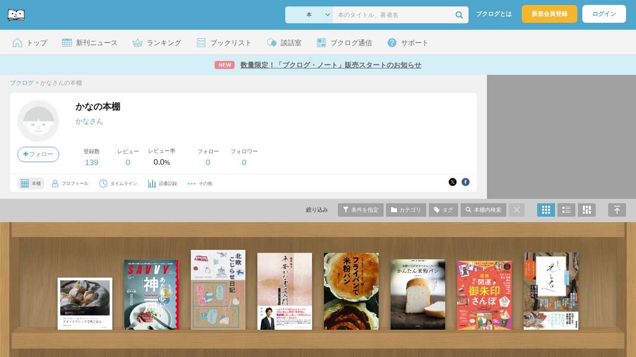

--- FILE ---
content_type: text/html; charset=UTF-8
request_url: https://booklog.jp/users/d45018b07a5af8fd
body_size: 19073
content:
<!DOCTYPE html>
<html xmlns:og="http://ogp.me/ns#" lang="ja" data-mode="users" data-feature="users">
<head profile="http://purl.org/net/ns/metaprof">
<meta charset="UTF-8">
<title>かなの本棚 (かな) - ブクログ</title>
<meta http-equiv="X-UA-Compatible" content="IE=edge">
<meta name="copyright" content="copyright &copy; Booklog,Inc. All Rights Reserved.">
<meta name="viewport" content="width=device-width">
<meta property="fb:app_id" content="106607239398699">
<meta name="description" content="かなさんの本棚：">

<meta name="twitter:site" content="@booklogjp">
<meta name="twitter:card" content="summary">
<meta name="twitter:title" content="かなの本棚 (かな) - ブクログ">
<meta name="twitter:description" content="かなさんの本棚：">
<meta name="twitter:image" content="https://booklog.jp/img/noimage/prof_noimage60.gif">
<meta property="og:locale" content="ja_JP">
<meta property="og:image" content="https://booklog.jp/img/noimage/prof_noimage60.gif">
<meta property="og:title" content="かなの本棚 (かな) - ブクログ">
<meta property="og:type" content="article">
<meta property="og:description" content="かなさんの本棚：">
<meta property="og:url" content="https://booklog.jp/users/d45018b07a5af8fd">
<meta property="og:site_name" content="ブクログ">
<meta property="og:card" content="summary">
<link rel="shortcut icon" href="/favicon.ico">
<link rel="apple-touch-icon" href="/iphone-icon-54x54.png" sizes="57x57">
<link rel="apple-touch-icon" href="/iphone4-icon-114x114.png" sizes="114x114">
<link rel="apple-touch-icon" href="/ipad-icon-72x72.png" sizes="72x72">
<link rel="stylesheet" media="all" href="/css/booklog.css?1768958925
" type="text/css">
<link rel="stylesheet" media="all" href="/css/pc/users.css?1768958925
" type="text/css">
<link rel="alternate" type="application/rss+xml" href="https://booklog.jp/users/d45018b07a5af8fd/feed">

<script type="text/javascript">
var microadCompass = microadCompass || {};
microadCompass.queue = microadCompass.queue || [];
</script>
<script type="text/javascript" charset="UTF-8" src="//j.microad.net/js/compass.js" onload="new microadCompass.AdInitializer().initialize();" async></script>

<script async src="https://securepubads.g.doubleclick.net/tag/js/gpt.js" crossorigin="anonymous"></script>


<script type='text/javascript'>

var googletag = googletag || {};
googletag.cmd = googletag.cmd || [];
googletag.cmd.push(function() {
  googletag.defineSlot('/56823796/Booklog_side_top_microad', [300, 250], 'div-gpt-ad-1459322209616-0').addService(googletag.pubads());
  googletag.pubads().enableSingleRequest();
  googletag.enableServices();
});

</script>

  <script>
    window.dataLayer = window.dataLayer || [];
    dataLayer.push({'login_status': 'Visitor'});
</script>
<script>(function(w,d,s,l,i){w[l]=w[l]||[];w[l].push({'gtm.start':
new Date().getTime(),event:'gtm.js'});var f=d.getElementsByTagName(s)[0],
j=d.createElement(s),dl=l!='dataLayer'?'&l='+l:'';j.async=true;j.src=
'https://www.googletagmanager.com/gtm.js?id='+i+dl;f.parentNode.insertBefore(j,f);
})(window,document,'script','dataLayer','GTM-KFZ3JNQ');</script>

<script type="application/ld+json">
  {
    "@context": "https://schema.org",
    "@type": "BreadcrumbList",
    "itemListElement": [
    {
      "@type": "ListItem",
      "position": 1,
      "item": {
        "@id": "https://booklog.jp",
        "name": "ブクログ"
      }
    },
        {
      "@type": "ListItem",
      "position": 2,
      "item": {
              "@id": "https://booklog.jp/users/d45018b07a5af8fd",
              "name": "かなさんの本棚"
      }
    }      ]
}
</script>
</head>

<body id="mode-users" class="is-pc feature-users guest bot">

<noscript>
  <iframe src="https://www.googletagmanager.com/ns.html?id=GTM-KFZ3JNQ" height="0" width="0" style="display:none;visibility:hidden">
  </iframe>
</noscript>

<div id="body">

<div id="fb-root"></div>
<script>
window.fbAsyncInit = function(){
    FB.init({
        appId   : '106607239398699',
        xfbml   : false,
        version : 'v2.0'
    });
};

(function(d, s, id) {
  var js, fjs = d.getElementsByTagName(s)[0];
  if (d.getElementById(id)) return;
  js = d.createElement(s); js.id = id;
  js.src = "//connect.facebook.net/ja_JP/sdk.js";
  fjs.parentNode.insertBefore(js, fjs);
}(document, 'script', 'facebook-jssdk'));
</script>

  
  <div id="header-wrapper">
          <div id="global-navigation">
  <div class="left-navigation">
    <div class="logo l15M">
      <a href="/">
        <img src="/img/header/pc-navibar-booklog-logo.png"
             srcset="/img/header/pc-navibar-booklog-logo@2x.png 2x, /img/header/pc-navibar-booklog-logo@3x.png 3x">
      </a>
    </div>
  </div>

  <div class="right-navigation">
    <div class="search-area-wrapper r10M">
        <form action="/search" method="get">
    <div class="search-area">
      <select required name="service_id" class="select-genre db-b">
                      <option value="1">本</option>
                      <option value="201">Kindle</option>
                      <option value="200">Amazon</option>
                </select>
      <i class="fa fa-angle-down" aria-hidden="true"></i>
      <input type="text" class="textbox" name="keyword" value="" placeholder="本のタイトル、著者名" data-1p-ignore>
      <button type="submit" ><i class="fa fa-search"></i></button>
    </div>
  </form>
    </div>
    <div class="about-text r20M">
      <a href="/about">ブクログとは</a>
    </div>
    <div class="signup r10M">
      <a href="/signup" onclick="track('signup','click','global-navigation');">新規会員登録</a>
    </div>
    <div class="login r20M">
      <a href="/login">ログイン</a>
    </div>
  </div>
</div>
    
    <div id="header-menu">
  <a href="/" class="menu r10M">
    <span class="icon top"></span>
    <span class="text">トップ</span>
  </a>
  <a href="/release" class="menu r10M">
    <span class="icon release"></span>
    <span class="text">新刊ニュース</span>
  </a>
  <a href="/ranking"
     class="menu r10M">
    <span class="icon ranking"></span>
    <span class="text">ランキング</span>
  </a>
  <a href="/booklists" class="menu r10M">
    <span class="icon booklist"></span>
    <span class="text">ブックリスト</span>
  </a>
  <a href="/questions/all" class="menu r10M">
    <span class="bbs icon"></span>
    <span class="text">談話室</span>
  </a>
  <a href="/hon" class="menu r10M">
    <span class="news icon"></span>
    <span class="text">ブクログ通信</span>
  </a>
  <div class="dropdown-menu-hover menu">
    <span class="support icon"></span>
    <span class="text">サポート</span>
    <div class="dropdown">
      <ul>
        <li><a href="https://booklog.zendesk.com/hc/ja/categories/360003763214-%E3%81%8A%E7%9F%A5%E3%82%89%E3%81%9B"
               target="_blank" rel="noopener">お知らせ</a></li>
        <li><a href="https://booklog.zendesk.com/hc/ja" target="_blank" rel="noopener">ヘルプセンター</a></li>
        <li><a href="/biz">法人向け広告メニュー</a></li>
      </ul>
    </div>
  </div>
</div>
            <div id="header-info-text">
  <a href="https://booklog.jp/hon/info/booklognote-202601?utm_source=booklogjp&utm_medium=referral"
     onclick="track('ad', 'text', 'id_2051');">
              <span class="icon new">NEW</span>
          <span class="text">数量限定！「ブクログ・ノート」販売スタートのお知らせ</span>
  </a>
</div>

  </div>

<div id="page" class="t0M">




<div id="main" class="clearFix">
      <div id="users-header">
    <div id="users-header-profile-wrapper">
      <div id="users-header-profile" >
        <div class="breadcrumbs-wrapper">
            <ul class="breadcrumbs">
  <li>
    <a href="https://booklog.jp"><span  class="bc-title">ブクログ</span></a>
    <span class="delimiter">&gt;</span>
  </li>
      <li>
          <link href="/users/d45018b07a5af8fd">
      <span class="bc-title">かなさんの本棚</span>
          </li>
    </ul>
        </div>
          <div class="user-wrapper clearFix">
  <div class="user-prof">
    <div class="user-icon">
              <a href="/users/d45018b07a5af8fd">
                      <img src="/img/noimage/prof_noimage.gif" class="prof-img-m" width="84" height="84" alt="ユーザー">
                  </a>
      
          </div>

    <div class="user-social">
      <div class="user-follow-btn">
        <div class="follow-area" data-account="d45018b07a5af8fd">
      <a href="/login" class="follow-btn"><i class="fa fa-plus"></i> フォロー</a>
  </div>
      </div>
      <script id="source-follow-btn" type="text/jarty">
{* <![CDATA[ *}
<a href="#" class="follow-btn"><i class="fa fa-plus"></i> フォロー</a>
{* ]]> *}
</script>

<script id="source-unfollow-btn" type="text/jarty">
{* <![CDATA[ *}
<a href="#" class="unfollow-btn"></a>
{* ]]> *}
</script>

<script id="source-error-follow-btn" type="text/jarty">
{* <![CDATA[ *}
<a href="#" class="error-follow-btn"><i class="fa fa-exclamation-triangle"></i> エラー</a>
{* ]]> *}
</script>

<script id="source-loading-follow-btn" type="text/jarty">
{* <![CDATA[ *}
<a href="#" class="loading-follow-btn"> フォロー中</a>
{* ]]> *}
</script>

<script id="source-loading-unfollow-btn" type="text/jarty">
{* <![CDATA[ *}
<a href="#" class="loading-unfollow-btn"><i class="fa fa-plus"></i> フォロー</a>
{* ]]> *}
</script>

<script id="source-block-follow-btn" type="text/jarty">
{* <![CDATA[ *}
<a href="#" class="block-follow-btn"><i class="fa fa-ban"></i>強制的にフォローを解除する</a>
{* ]]> *}
</script>

<script id="source-allow-follow-btn" type="text/jarty">
{* <![CDATA[ *}
<a href="#" class="allow-follow-btn">フォローを許可する</a>
{* ]]> *}
</script>

    </div>
  </div>

  <div class="user-info">
    <div class="user-shelf">
      <h1 class="r0P">かなの本棚</h1>
      <a href="/users/d45018b07a5af8fd/profile" class="user-shelf-nickname r0P">かなさん</a>
                        </div>

    <ul class="user-activity">
      <li>
        <dl>
          <dt>登録数</dt>
          <dd>
                        <a href="/users/d45018b07a5af8fd">139</a>
                      </dd>
        </dl>
      </li>
      <li>
        <dl>
          <dt>レビュー</dt>
          <dd>
                        0
                      </dd>
        </dl>
      </li>
      <li>
        <dl>
          <dt>レビュー率</dt>
          <dd>0.0<span class="percent">%</span></dd>
        </dl>
      </li>
    </ul>
    <ul class="user-follow">
      <li>
        <dl>
          <dt>フォロー</dt>
          <dd>
            <a href="/users/d45018b07a5af8fd/following"><span id="following_num">0</span></a>
          </dd>
        </dl>
      </li>
      <li>
        <dl>
          <dt>フォロワー</dt>
          <dd>
            <a href="/users/d45018b07a5af8fd/follower"><span id="follower_num">0</span></a>
          </dd>
        </dl>
      </li>
    </ul>
  </div>

  <div class="user-navi-area clearFix">
    <ul class="user-navi">
      <li class="current">
        <a href="/users/d45018b07a5af8fd">
          <img src="/img/users/book-shelf.png"
               srcset="/img/users/book-shelf@2x.png 2x, /img/users/book-shelf@3x.png 3x" alt="本棚"><span>本棚</span></a>
      </li>
      <li>
        <a href="/users/d45018b07a5af8fd/profile">
          <img src="/img/users/profile.png"
               srcset="/img/users/profile@2x.png 2x, /img/users/profile@3x.png 3x" alt="ユーザー"><span>プロフィール</span></a>
      </li>
      <li>
        <a href="/timeline/users/d45018b07a5af8fd">
          <img src="/img/users/timeline.png" srcset="/img/users/timeline@2x.png 2x, /img/users/timeline@3x.png 3x"
               alt="時計"><span>タイムライン</span></a>
      </li>
      <li>
        <a href="/users/d45018b07a5af8fd/stats">
          <img src="/img/users/reading-graph.png"
               srcset="/img/users/reading-graph@2x.png 2x, /img/users/reading-graph@3x.png 3x"
               alt="グラフ"><span>読書記録</span></a>
      </li>
      <li class="user-navi-etc-area menu dropdown-menu-click">
        <a href="#" class="user-navi-etc dropdown-trigger">
          <img src="/img/users/other.png" srcset="/img/users/other@2x.png 2x, /img/users/other@3x.png 3x"
               alt="その他"><span>その他</span></a>
        <div class="dropdown">
          <ul>
                          <li class="bar">
              <a href="/users/d45018b07a5af8fd/review/faving">
                いいね！したレビュー
              </a>
            </li>
            <li class="bar">
              <a href="/users/d45018b07a5af8fd/review/faved">
                いいね！されたレビュー
              </a>
            </li>
                        <li class="bar">
              <a href="/users/d45018b07a5af8fd/goals">
                読書目標
              </a>
            </li>
                      </ul>
        </div>
      </li>
    </ul>
          <div class="user-buttons">
                          <div class="user-share-btn">
            <ul class="share-circle-button small">
  <li>
    <div class="x">
      <a href="https://twitter.com/intent/tweet?original_referer=https://booklog.jp/users/d45018b07a5af8fd&text=%E3%81%8B%E3%81%AA%E3%81%AE%E6%9C%AC%E6%A3%9A+%28%E3%81%8B%E3%81%AA%29+-+%E3%83%96%E3%82%AF%E3%83%AD%E3%82%B0&url=https://booklog.jp/users/d45018b07a5af8fd&lang=ja&hashtags=booklog,ブクログ&via=booklogjp" target="_blank">
      </a>
    </div>
  </li>
  <li>
    <div class="facebook">
      <a href="https://www.facebook.com/sharer/sharer.php?u=https%3A%2F%2Fbooklog.jp%2Fusers%2Fd45018b07a5af8fd" target="_blank">
      </a>
    </div>
  </li>
  <li>
    <div class="threads">
      <a href="https://www.threads.net/intent/post?text=かなの本棚 (かな) - ブクログ" target="_blank">
      </a>
    </div>
  </li>
</ul>
          </div>
              </div>
      </div>
</div>
      </div>
    </div>
          <div id="users-header-ad">
        <ul class="banners">
          <li>    
        
      <div id='div-gpt-ad-1459322209616-0' class='ad-300-250'>
        <script type='text/javascript'>
          googletag.cmd.push(function() { googletag.display('div-gpt-ad-1459322209616-0'); });
        </script>
      </div>
    
      </li>
        </ul>
      </div>
      </div>

  <div id="shelf-header">
    <div class="shelf-header-user-wrapper">
      <div class="shelf-header-user">
        <div class="user-icon">
          <a href="/users/d45018b07a5af8fd">
                              <img src="/img/noimage/prof_noimage.gif" class="prof-img-s">
                        </a>
        </div>
        <div class="user-shelf-title">
            かなの本棚
        </div>
      </div>
    </div>

    <ul class="shelf-header-menu">
      <li class="shelf-header-menu-filter-title"><span>絞り込み</span></li>      <li class="shelf-header-menu-filter-modal">
        <a href="#" class="tooltip show-filters-modal" title="タイプ・評価・カテゴリ・読書状況で絞り込む">
          <img src="/img/shelf/header/condition.png"
               srcset="/img/shelf/header/condition@2x.png 2x, /img/shelf/header/condition@3x.png 3x" alt="条件">
          <span>条件を指定</span></a>
      </li>      <li class="shelf-header-menu-category-modal">
        <a href="#"
           class="tooltip show-categories-modal"
           title="カテゴリで絞り込む">
          <img src="/img/shelf/header/category.png"
               srcset="/img/shelf/header/category@2x.png 2x, /img/shelf/header/category@3x.png 3x" alt="カテゴリ">
          <span>カテゴリ</span>
        </a>
      </li>      <li class="shelf-header-menu-tags-modal">
        <a href="#" class="tooltip show-tags-modal" title="タグで絞り込む">
          <img src="/img/shelf/header/tag.png" srcset="/img/shelf/header/tag@2x.png 2x, /img/shelf/header/tag@3x.png 3x"
               alt="タグ">
          <span>タグ</span>
        </a>
      </li>      <li class="shelf-header-menu-search-modal">
        <a href="#" class="tooltip show-search-modal" title="本棚内をキーワードで検索する">
          <img src="/img/shelf/header/search.png"
               srcset="/img/shelf/header/search@2x.png 2x, /img/shelf/header/search@3x.png 3x" alt="検索">
          <span>本棚内検索</span>
        </a>
      </li>      <li class="shelf-header-menu-default">
                      <span>
          <img src="/img/shelf/header/cancel.png"
               srcset="/img/shelf/header/cancel@2x.png 2x, /img/shelf/header/cancel@3x.png 3x" alt="キャンセル">
        </span>
                </li>      <li class="shelf-header-menu-front">
        <a href="/users/d45018b07a5af8fd?display=front"
           title="本棚モードで表示"
           class="tooltip active">
          <img src="/img/shelf/header/mode-shelf.png"
               srcset="/img/shelf/header/mode-shelf@2x.png 2x, /img/shelf/header/mode-shelf@3x.png 3x" alt="本棚モード">
        </a>
      </li>      <li class="shelf-header-menu-blog">
        <a href="/users/d45018b07a5af8fd?display=blog"
           title="ブログモードで表示"
           class="tooltip">
          <img src="/img/shelf/header/mode-blog.png"
               srcset="/img/shelf/header/mode-blog@2x.png 2x, /img/shelf/header/mode-blog@3x.png 3x" alt="ブログモード">
        </a>
      </li>      <li class="shelf-header-menu-card">
        <a href="/users/d45018b07a5af8fd?display=card"
           title="読書カードモードで表示"
           class="tooltip">
          <img src="/img/shelf/header/mode-card.png"
               srcset="/img/shelf/header/mode-card@2x.png 2x, /img/shelf/header/mode-card@3x.png 3x" alt="読書カードモード">
        </a>
      </li>      <li class="shelf-header-menu-fullscreen">
        <a href="#" class="scroll-to-top tooltip" title="ページの先頭へ">
          <img src="/img/shelf/header/return-top.png"
               srcset="/img/shelf/header/return-top@2x.png 2x, /img/shelf/header/return-top@3x.png 3x"
               alt="ページの先頭へ"></a>
      </li>
    </ul>
  </div>

  <div id="shelf"
       class="maple shelf-front-area"
       data-display="front"
       data-template="maple"
       data-user="{&quot;user_id&quot;:&quot;1195219&quot;,&quot;account&quot;:&quot;d45018b07a5af8fd&quot;,&quot;nickname&quot;:&quot;\u304b\u306a&quot;,&quot;image_url&quot;:&quot;&quot;,&quot;plan_id&quot;:&quot;0&quot;}"
       data-login="{&quot;user_id&quot;:&quot;&quot;,&quot;account&quot;:&quot;&quot;}"
       data-genre=""
       data-category-id="all"
       data-status="all"
       data-sort="sort_desc"
       data-rank="all"
       data-page="1"
       data-tag=""
       data-keyword=""
       data-reviewed=""
       data-quoted=""
       data-activity='{&quot;book&quot;:&quot;139&quot;,&quot;review&quot;:&quot;0&quot;,&quot;comment&quot;:&quot;0&quot;,&quot;fav&quot;:&quot;0&quot;,&quot;faved&quot;:&quot;0&quot;,&quot;following&quot;:&quot;0&quot;,&quot;follower&quot;:&quot;0&quot;,&quot;quote&quot;:&quot;0&quot;}'
       data-shelf-stats='{&quot;genres&quot;:{&quot;1&quot;:{&quot;num&quot;:&quot;112&quot;,&quot;name&quot;:&quot;book&quot;,&quot;name_ja&quot;:&quot;\u672c&quot;},&quot;5&quot;:{&quot;num&quot;:&quot;27&quot;,&quot;name&quot;:&quot;magazine&quot;,&quot;name_ja&quot;:&quot;\u96d1\u8a8c&quot;},&quot;2&quot;:{&quot;num&quot;:0,&quot;name&quot;:&quot;ebook&quot;,&quot;name_ja&quot;:&quot;\u96fb\u5b50\u66f8\u7c4d&quot;},&quot;3&quot;:{&quot;num&quot;:0,&quot;name&quot;:&quot;comic&quot;,&quot;name_ja&quot;:&quot;\u30de\u30f3\u30ac&quot;},&quot;4&quot;:{&quot;num&quot;:0,&quot;name&quot;:&quot;fbook&quot;,&quot;name_ja&quot;:&quot;\u6d0b\u66f8&quot;},&quot;6&quot;:{&quot;num&quot;:0,&quot;name&quot;:&quot;movie&quot;,&quot;name_ja&quot;:&quot;\u6620\u753b&quot;},&quot;7&quot;:{&quot;num&quot;:0,&quot;name&quot;:&quot;music&quot;,&quot;name_ja&quot;:&quot;\u97f3\u697d&quot;},&quot;8&quot;:{&quot;num&quot;:0,&quot;name&quot;:&quot;game&quot;,&quot;name_ja&quot;:&quot;\u30b2\u30fc\u30e0&quot;},&quot;9&quot;:{&quot;num&quot;:0,&quot;name&quot;:&quot;app&quot;,&quot;name_ja&quot;:&quot;\u30a2\u30d7\u30ea&quot;},&quot;0&quot;:{&quot;num&quot;:0,&quot;name&quot;:&quot;other&quot;,&quot;name_ja&quot;:&quot;\u305d\u306e\u4ed6&quot;}},&quot;categories&quot;:{&quot;none&quot;:{&quot;name&quot;:&quot;\u672a\u8a2d\u5b9a&quot;,&quot;num&quot;:139}},&quot;statuses&quot;:{&quot;1&quot;:&quot;30&quot;,&quot;2&quot;:&quot;61&quot;,&quot;3&quot;:&quot;48&quot;,&quot;0&quot;:0,&quot;4&quot;:0},&quot;folders&quot;:[],&quot;ranks&quot;:[139,0,0,0,0,0],&quot;tags&quot;:[],&quot;most_register_data_by_year_month&quot;:{&quot;date&quot;:&quot;2018-12&quot;,&quot;count&quot;:&quot;10&quot;},&quot;most_read_data_by_year_month&quot;:{&quot;date&quot;:&quot;2018-12&quot;,&quot;count&quot;:&quot;10&quot;},&quot;most_review_count_by_year_month&quot;:false,&quot;categories_array&quot;:[{&quot;name&quot;:&quot;\u672a\u8a2d\u5b9a&quot;,&quot;num&quot;:139,&quot;category_id&quot;:&quot;none&quot;}]}'
       data-status-labels='{&quot;1&quot;:&quot;\u8aad\u307f\u305f\u3044&quot;,&quot;2&quot;:&quot;\u3044\u307e\u8aad\u3093\u3067\u308b&quot;,&quot;3&quot;:&quot;\u8aad\u307f\u7d42\u308f\u3063\u305f&quot;,&quot;4&quot;:&quot;\u7a4d\u8aad&quot;,&quot;0&quot;:&quot;\u672a\u8a2d\u5b9a&quot;}'
       data-review-twitter=''>
                <div class="shelf-wrapper">
  <div class="shelf-area">
    <div id="front" class="shelf-inner">
            <div class="item-wrapper shelf-item item-init" id="book_208163757"
        data-page="1"
        data-book='{&quot;book_id&quot;:&quot;208163757&quot;,&quot;service_id&quot;:&quot;1&quot;,&quot;id&quot;:&quot;4579212789&quot;,&quot;rank&quot;:&quot;0&quot;,&quot;category_id&quot;:&quot;0&quot;,&quot;public&quot;:&quot;1&quot;,&quot;status&quot;:&quot;2&quot;,&quot;create_on&quot;:&quot;2025-01-01 23:51:44&quot;,&quot;read_at&quot;:null,&quot;title&quot;:&quot;\u30af\u30a4\u30c3\u30af\u30d6\u30ec\u30c3\u30c9\u3067\u671d\u3054\u306f\u3093&quot;,&quot;image&quot;:&quot;https:\/\/image.st-booklog.jp\/dW5TZWMvNmxWZlFOb05Tc2NQUXhSQT09.jpg&quot;,&quot;item&quot;:{&quot;Binding&quot;:2,&quot;is_BL&quot;:false,&quot;medium_image_height&quot;:762,&quot;create_on&quot;:1737343104,&quot;medium_image_url&quot;:&quot;https:\/\/image.st-booklog.jp\/dW5TZWMvNmxWZlFOb05Tc2NQUXhSQT09.jpg&quot;,&quot;title&quot;:&quot;\u30af\u30a4\u30c3\u30af\u30d6\u30ec\u30c3\u30c9\u3067\u671d\u3054\u306f\u3093&quot;,&quot;genre_id&quot;:1,&quot;url&quot;:&quot;https:\/\/www.amazon.co.jp\/dp\/4579212789?tag=booklogjp-default-22&amp;linkCode=ogi&amp;th=1&amp;psc=1&quot;,&quot;medium_image_width&quot;:800,&quot;small_image_width&quot;:800,&quot;large_image_height&quot;:762,&quot;large_image_url&quot;:&quot;https:\/\/image.st-booklog.jp\/dW5TZWMvNmxWZlFOb05Tc2NQUXhSQT09.jpg&quot;,&quot;EAN&quot;:&quot;9784579212781&quot;,&quot;small_image_url&quot;:&quot;https:\/\/image.st-booklog.jp\/dW5TZWMvNmxWZlFOb05Tc2NQUXhSQT09.jpg&quot;,&quot;pages&quot;:96,&quot;release_date&quot;:&quot;2016-10-15&quot;,&quot;price&quot;:1400,&quot;service_id&quot;:&quot;1&quot;,&quot;small_image_height&quot;:762,&quot;large_image_width&quot;:800,&quot;publisher&quot;:&quot;\u6587\u5316\u51fa\u7248\u5c40&quot;,&quot;id&quot;:&quot;4579212789&quot;,&quot;isAdult&quot;:false,&quot;authors&quot;:[&quot;\u67f3\u702c\u4e45\u7f8e\u5b50&quot;],&quot;author&quot;:&quot;\u67f3\u702c\u4e45\u7f8e\u5b50&quot;},&quot;status_name&quot;:&quot;\u3044\u307e\u8aad\u3093\u3067\u308b&quot;,&quot;category_name&quot;:false,&quot;tags&quot;:[],&quot;quotes&quot;:[],&quot;rereads&quot;:[]}'>
        <div class="item-area item-genre-1">
          <div class="item-area-img tooltip"
            title="柳瀬久美子『クイックブレッドで朝ごはん』">
            <a href="#" class="item-img show-review-modal">
                              <img src="/img/shelf/shelf_placeholder.png" data-src="https://image.st-booklog.jp/dW5TZWMvNmxWZlFOb05Tc2NQUXhSQT09.jpg" class="lazyload" alt="クイックブレッドで朝ごはん">
                          </a>
            <span class="item-secret-badge">非公開</span>
          </div>

          <div class="item-area-buttons">
            <div class="rank-icon">
                          </div>
            <a href="#" class="status-icons-area show-review-modal">
              <ul class="status-icons">
                                <li class="memo-icon">読書メモ</li>
                <li class="review-icon">レビュー</li>
              </ul>
            </a>
          </div>
        </div>
      </div>
            <div class="item-wrapper shelf-item item-init" id="book_207024736"
        data-page="1"
        data-book='{&quot;book_id&quot;:&quot;207024736&quot;,&quot;service_id&quot;:&quot;1&quot;,&quot;id&quot;:&quot;B0DDXT6M53&quot;,&quot;rank&quot;:&quot;0&quot;,&quot;category_id&quot;:&quot;0&quot;,&quot;public&quot;:&quot;1&quot;,&quot;status&quot;:&quot;1&quot;,&quot;create_on&quot;:&quot;2024-12-13 21:00:28&quot;,&quot;read_at&quot;:null,&quot;title&quot;:&quot;SAVVY (11 November 2024) (\u6708\u520a\u8a8c)&quot;,&quot;image&quot;:&quot;https:\/\/m.media-amazon.com\/images\/I\/510XVC1mHUL._SL500_.jpg&quot;,&quot;item&quot;:{&quot;Binding&quot;:1,&quot;is_BL&quot;:false,&quot;medium_image_height&quot;:160,&quot;create_on&quot;:1762059997,&quot;medium_image_url&quot;:&quot;https:\/\/m.media-amazon.com\/images\/I\/510XVC1mHUL._SL160_.jpg&quot;,&quot;title&quot;:&quot;SAVVY (11 November 2024) (\u6708\u520a\u8a8c)&quot;,&quot;genre_id&quot;:5,&quot;url&quot;:&quot;https:\/\/www.amazon.co.jp\/dp\/B0DDXT6M53?tag=booklogjp-default-22&amp;linkCode=ogi&amp;th=1&amp;psc=1&quot;,&quot;medium_image_width&quot;:125,&quot;small_image_width&quot;:58,&quot;large_image_height&quot;:500,&quot;large_image_url&quot;:&quot;https:\/\/m.media-amazon.com\/images\/I\/510XVC1mHUL._SL500_.jpg&quot;,&quot;EAN&quot;:&quot;4910141551148&quot;,&quot;small_image_url&quot;:&quot;https:\/\/m.media-amazon.com\/images\/I\/510XVC1mHUL._SL75_.jpg&quot;,&quot;pages&quot;:&quot;&quot;,&quot;release_date&quot;:&quot;2024-09-21&quot;,&quot;price&quot;:818,&quot;service_id&quot;:&quot;1&quot;,&quot;small_image_height&quot;:75,&quot;large_image_width&quot;:391,&quot;publisher&quot;:&quot;\u4eac\u962a\u795e\u30a8\u30eb\u30de\u30ac\u30b8\u30f3\u793e&quot;,&quot;id&quot;:&quot;B0DDXT6M53&quot;,&quot;isAdult&quot;:false,&quot;authors&quot;:[&quot;\u4eac\u962a\u795e\u30a8\u30eb\u30de\u30ac\u30b8\u30f3\u793e&quot;],&quot;author&quot;:&quot;\u4eac\u962a\u795e\u30a8\u30eb\u30de\u30ac\u30b8\u30f3\u793e&quot;},&quot;status_name&quot;:&quot;\u8aad\u307f\u305f\u3044&quot;,&quot;category_name&quot;:false,&quot;tags&quot;:[],&quot;quotes&quot;:[],&quot;rereads&quot;:[]}'>
        <div class="item-area item-genre-5">
          <div class="item-area-img tooltip"
            title="京阪神エルマガジン社『SAVVY (11 November 2024) (月刊誌)』">
            <a href="#" class="item-img show-review-modal">
                              <img src="/img/shelf/shelf_placeholder.png" data-src="https://m.media-amazon.com/images/I/510XVC1mHUL._SL500_.jpg" class="lazyload" alt="SAVVY (11 November 2024) (月刊誌)">
                          </a>
            <span class="item-secret-badge">非公開</span>
          </div>

          <div class="item-area-buttons">
            <div class="rank-icon">
                          </div>
            <a href="#" class="status-icons-area show-review-modal">
              <ul class="status-icons">
                                <li class="memo-icon">読書メモ</li>
                <li class="review-icon">レビュー</li>
              </ul>
            </a>
          </div>
        </div>
      </div>
            <div class="item-wrapper shelf-item item-init" id="book_206729402"
        data-page="1"
        data-book='{&quot;book_id&quot;:&quot;206729402&quot;,&quot;service_id&quot;:&quot;1&quot;,&quot;id&quot;:&quot;4418215077&quot;,&quot;rank&quot;:&quot;0&quot;,&quot;category_id&quot;:&quot;0&quot;,&quot;public&quot;:&quot;1&quot;,&quot;status&quot;:&quot;2&quot;,&quot;create_on&quot;:&quot;2024-12-07 21:41:08&quot;,&quot;read_at&quot;:null,&quot;title&quot;:&quot;\u5317\u6b27\u3053\u3058\u3089\u305b\u65e5\u8a18&quot;,&quot;image&quot;:&quot;https:\/\/image.st-booklog.jp\/UmViekEzbEJCeUtLaDcwRG5PQTlEZz09.jpg&quot;,&quot;item&quot;:{&quot;Binding&quot;:2,&quot;is_BL&quot;:false,&quot;medium_image_height&quot;:800,&quot;create_on&quot;:1758604845,&quot;medium_image_url&quot;:&quot;https:\/\/image.st-booklog.jp\/UmViekEzbEJCeUtLaDcwRG5PQTlEZz09.jpg&quot;,&quot;title&quot;:&quot;\u5317\u6b27\u3053\u3058\u3089\u305b\u65e5\u8a18&quot;,&quot;genre_id&quot;:1,&quot;url&quot;:&quot;https:\/\/www.amazon.co.jp\/dp\/4418215077?tag=booklogjp-default-22&amp;linkCode=ogi&amp;th=1&amp;psc=1&quot;,&quot;medium_image_width&quot;:546,&quot;small_image_width&quot;:546,&quot;large_image_height&quot;:800,&quot;large_image_url&quot;:&quot;https:\/\/image.st-booklog.jp\/UmViekEzbEJCeUtLaDcwRG5PQTlEZz09.jpg&quot;,&quot;EAN&quot;:&quot;9784418215072&quot;,&quot;small_image_url&quot;:&quot;https:\/\/image.st-booklog.jp\/UmViekEzbEJCeUtLaDcwRG5PQTlEZz09.jpg&quot;,&quot;pages&quot;:200,&quot;release_date&quot;:&quot;2022-02-21&quot;,&quot;price&quot;:1400,&quot;service_id&quot;:&quot;1&quot;,&quot;small_image_height&quot;:800,&quot;large_image_width&quot;:546,&quot;publisher&quot;:&quot;\u4e16\u754c\u6587\u5316\u30d6\u30c3\u30af\u30b9&quot;,&quot;id&quot;:&quot;4418215077&quot;,&quot;isAdult&quot;:false,&quot;authors&quot;:[&quot;\u9031\u672b\u5317\u6b27\u90e8chika&quot;],&quot;author&quot;:&quot;\u9031\u672b\u5317\u6b27\u90e8chika&quot;},&quot;status_name&quot;:&quot;\u3044\u307e\u8aad\u3093\u3067\u308b&quot;,&quot;category_name&quot;:false,&quot;tags&quot;:[],&quot;quotes&quot;:[],&quot;rereads&quot;:[]}'>
        <div class="item-area item-genre-1">
          <div class="item-area-img tooltip"
            title="週末北欧部chika『北欧こじらせ日記』">
            <a href="#" class="item-img show-review-modal">
                              <img src="/img/shelf/shelf_placeholder.png" data-src="https://image.st-booklog.jp/UmViekEzbEJCeUtLaDcwRG5PQTlEZz09.jpg" class="lazyload" alt="北欧こじらせ日記">
                          </a>
            <span class="item-secret-badge">非公開</span>
          </div>

          <div class="item-area-buttons">
            <div class="rank-icon">
                          </div>
            <a href="#" class="status-icons-area show-review-modal">
              <ul class="status-icons">
                                <li class="memo-icon">読書メモ</li>
                <li class="review-icon">レビュー</li>
              </ul>
            </a>
          </div>
        </div>
      </div>
            <div class="item-wrapper shelf-item item-init" id="book_203605042"
        data-page="1"
        data-book='{&quot;book_id&quot;:&quot;203605042&quot;,&quot;service_id&quot;:&quot;1&quot;,&quot;id&quot;:&quot;4639029454&quot;,&quot;rank&quot;:&quot;0&quot;,&quot;category_id&quot;:&quot;0&quot;,&quot;public&quot;:&quot;1&quot;,&quot;status&quot;:&quot;2&quot;,&quot;create_on&quot;:&quot;2024-10-10 19:57:13&quot;,&quot;read_at&quot;:null,&quot;title&quot;:&quot;\u5e73\u5b89\u304b\u306a\u66f8\u9053\u5165\u9580 \u53e4\u7b46\u306e\u898b\u65b9\u3068\u5b66\u3073\u65b9&quot;,&quot;image&quot;:&quot;https:\/\/image.st-booklog.jp\/VU9lcGxPN3VuMHByV252TzZqL08xQT09.jpg&quot;,&quot;item&quot;:{&quot;Binding&quot;:2,&quot;is_BL&quot;:false,&quot;medium_image_height&quot;:800,&quot;create_on&quot;:1751259809,&quot;medium_image_url&quot;:&quot;https:\/\/image.st-booklog.jp\/VU9lcGxPN3VuMHByV252TzZqL08xQT09.jpg&quot;,&quot;title&quot;:&quot;\u5e73\u5b89\u304b\u306a\u66f8\u9053\u5165\u9580 \u53e4\u7b46\u306e\u898b\u65b9\u3068\u5b66\u3073\u65b9&quot;,&quot;genre_id&quot;:1,&quot;url&quot;:&quot;https:\/\/www.amazon.co.jp\/dp\/4639029454?tag=booklogjp-default-22&amp;linkCode=ogi&amp;th=1&amp;psc=1&quot;,&quot;medium_image_width&quot;:566,&quot;small_image_width&quot;:566,&quot;large_image_height&quot;:800,&quot;large_image_url&quot;:&quot;https:\/\/image.st-booklog.jp\/VU9lcGxPN3VuMHByV252TzZqL08xQT09.jpg&quot;,&quot;EAN&quot;:&quot;9784639029458&quot;,&quot;small_image_url&quot;:&quot;https:\/\/image.st-booklog.jp\/VU9lcGxPN3VuMHByV252TzZqL08xQT09.jpg&quot;,&quot;pages&quot;:104,&quot;release_date&quot;:&quot;2023-12-27&quot;,&quot;price&quot;:2200,&quot;service_id&quot;:&quot;1&quot;,&quot;small_image_height&quot;:800,&quot;large_image_width&quot;:566,&quot;publisher&quot;:&quot;\u96c4\u5c71\u95a3&quot;,&quot;id&quot;:&quot;4639029454&quot;,&quot;isAdult&quot;:false,&quot;authors&quot;:[&quot;\u6839\u672c\u77e5&quot;],&quot;author&quot;:&quot;\u6839\u672c\u77e5&quot;},&quot;status_name&quot;:&quot;\u3044\u307e\u8aad\u3093\u3067\u308b&quot;,&quot;category_name&quot;:false,&quot;tags&quot;:[],&quot;quotes&quot;:[],&quot;rereads&quot;:[]}'>
        <div class="item-area item-genre-1">
          <div class="item-area-img tooltip"
            title="根本知『平安かな書道入門 古筆の見方と学び方』">
            <a href="#" class="item-img show-review-modal">
                              <img src="/img/shelf/shelf_placeholder.png" data-src="https://image.st-booklog.jp/VU9lcGxPN3VuMHByV252TzZqL08xQT09.jpg" class="lazyload" alt="平安かな書道入門 古筆の見方と学び方">
                          </a>
            <span class="item-secret-badge">非公開</span>
          </div>

          <div class="item-area-buttons">
            <div class="rank-icon">
                          </div>
            <a href="#" class="status-icons-area show-review-modal">
              <ul class="status-icons">
                                <li class="memo-icon">読書メモ</li>
                <li class="review-icon">レビュー</li>
              </ul>
            </a>
          </div>
        </div>
      </div>
            <div class="item-wrapper shelf-item item-init" id="book_203342208"
        data-page="1"
        data-book='{&quot;book_id&quot;:&quot;203342208&quot;,&quot;service_id&quot;:&quot;1&quot;,&quot;id&quot;:&quot;4802205198&quot;,&quot;rank&quot;:&quot;0&quot;,&quot;category_id&quot;:&quot;0&quot;,&quot;public&quot;:&quot;1&quot;,&quot;status&quot;:&quot;2&quot;,&quot;create_on&quot;:&quot;2024-10-05 22:05:47&quot;,&quot;read_at&quot;:null,&quot;title&quot;:&quot;\u30d5\u30e9\u30a4\u30d1\u30f3\u3067\u7c73\u7c89\u30d1\u30f3 \u751f\u5730\u306b\u6df7\u305c\u3066\u3001\u5305\u3093\u3067\u3001\u306e\u305b\u306664\u30ec\u30b7\u30d4&quot;,&quot;image&quot;:&quot;https:\/\/m.media-amazon.com\/images\/I\/51GCyEKazCL._SL500_.jpg&quot;,&quot;item&quot;:{&quot;Binding&quot;:2,&quot;is_BL&quot;:false,&quot;medium_image_height&quot;:160,&quot;create_on&quot;:1737343542,&quot;medium_image_url&quot;:&quot;https:\/\/m.media-amazon.com\/images\/I\/51GCyEKazCL._SL160_.jpg&quot;,&quot;title&quot;:&quot;\u30d5\u30e9\u30a4\u30d1\u30f3\u3067\u7c73\u7c89\u30d1\u30f3 \u751f\u5730\u306b\u6df7\u305c\u3066\u3001\u5305\u3093\u3067\u3001\u306e\u305b\u306664\u30ec\u30b7\u30d4&quot;,&quot;genre_id&quot;:1,&quot;url&quot;:&quot;https:\/\/www.amazon.co.jp\/dp\/4802205198?tag=booklogjp-default-22&amp;linkCode=ogi&amp;th=1&amp;psc=1&quot;,&quot;medium_image_width&quot;:113,&quot;small_image_width&quot;:53,&quot;large_image_height&quot;:500,&quot;large_image_url&quot;:&quot;https:\/\/m.media-amazon.com\/images\/I\/51GCyEKazCL._SL500_.jpg&quot;,&quot;EAN&quot;:&quot;9784802205191&quot;,&quot;small_image_url&quot;:&quot;https:\/\/m.media-amazon.com\/images\/I\/51GCyEKazCL._SL75_.jpg&quot;,&quot;pages&quot;:&quot;&quot;,&quot;release_date&quot;:&quot;2018-04-16&quot;,&quot;price&quot;:&quot;&quot;,&quot;service_id&quot;:&quot;1&quot;,&quot;small_image_height&quot;:75,&quot;large_image_width&quot;:354,&quot;publisher&quot;:&quot;\u30a4\u30ab\u30ed\u30b9\u51fa\u7248&quot;,&quot;id&quot;:&quot;4802205198&quot;,&quot;isAdult&quot;:false,&quot;authors&quot;:[&quot;\u9ad8\u6a4b\u30d2\u30ed&quot;],&quot;author&quot;:&quot;\u9ad8\u6a4b\u30d2\u30ed&quot;},&quot;status_name&quot;:&quot;\u3044\u307e\u8aad\u3093\u3067\u308b&quot;,&quot;category_name&quot;:false,&quot;tags&quot;:[],&quot;quotes&quot;:[],&quot;rereads&quot;:[]}'>
        <div class="item-area item-genre-1">
          <div class="item-area-img tooltip"
            title="高橋ヒロ『フライパンで米粉パン 生地に混ぜて、包んで、のせて64レシピ』">
            <a href="#" class="item-img show-review-modal">
                              <img src="/img/shelf/shelf_placeholder.png" data-src="https://m.media-amazon.com/images/I/51GCyEKazCL._SL500_.jpg" class="lazyload" alt="フライパンで米粉パン 生地に混ぜて、包んで、のせて64レシピ">
                          </a>
            <span class="item-secret-badge">非公開</span>
          </div>

          <div class="item-area-buttons">
            <div class="rank-icon">
                          </div>
            <a href="#" class="status-icons-area show-review-modal">
              <ul class="status-icons">
                                <li class="memo-icon">読書メモ</li>
                <li class="review-icon">レビュー</li>
              </ul>
            </a>
          </div>
        </div>
      </div>
            <div class="item-wrapper shelf-item item-init" id="book_202949258"
        data-page="1"
        data-book='{&quot;book_id&quot;:&quot;202949258&quot;,&quot;service_id&quot;:&quot;1&quot;,&quot;id&quot;:&quot;4845632888&quot;,&quot;rank&quot;:&quot;0&quot;,&quot;category_id&quot;:&quot;0&quot;,&quot;public&quot;:&quot;1&quot;,&quot;status&quot;:&quot;1&quot;,&quot;create_on&quot;:&quot;2024-09-28 21:33:15&quot;,&quot;read_at&quot;:null,&quot;title&quot;:&quot;\u767a\u9175\u3044\u3089\u305a\u3067\u3059\u3050\u304a\u3044\u3057\u3044\u304b\u3093\u305f\u3093\u7c73\u7c89\u30d1\u30f3 \u5c0f\u9ea6\u7c89\u30fb\u5375\u30fb\u4e73\u88fd\u54c1\u4e0d\u4f7f\u7528 (\u6599\u7406\u306e\u672c\u68da)&quot;,&quot;image&quot;:&quot;https:\/\/m.media-amazon.com\/images\/I\/41nYVRxivmL._SL500_.jpg&quot;,&quot;item&quot;:{&quot;Binding&quot;:2,&quot;is_BL&quot;:false,&quot;medium_image_height&quot;:160,&quot;create_on&quot;:1756963495,&quot;medium_image_url&quot;:&quot;https:\/\/m.media-amazon.com\/images\/I\/41nYVRxivmL._SL160_.jpg&quot;,&quot;title&quot;:&quot;\u767a\u9175\u3044\u3089\u305a\u3067\u3059\u3050\u304a\u3044\u3057\u3044\u304b\u3093\u305f\u3093\u7c73\u7c89\u30d1\u30f3 \u5c0f\u9ea6\u7c89\u30fb\u5375\u30fb\u4e73\u88fd\u54c1\u4e0d\u4f7f\u7528 (\u6599\u7406\u306e\u672c\u68da)&quot;,&quot;genre_id&quot;:1,&quot;url&quot;:&quot;https:\/\/www.amazon.co.jp\/dp\/4845632888?tag=booklogjp-default-22&amp;linkCode=ogi&amp;th=1&amp;psc=1&quot;,&quot;medium_image_width&quot;:123,&quot;small_image_width&quot;:58,&quot;large_image_height&quot;:500,&quot;large_image_url&quot;:&quot;https:\/\/m.media-amazon.com\/images\/I\/41nYVRxivmL._SL500_.jpg&quot;,&quot;EAN&quot;:&quot;9784845632886&quot;,&quot;small_image_url&quot;:&quot;https:\/\/m.media-amazon.com\/images\/I\/41nYVRxivmL._SL75_.jpg&quot;,&quot;pages&quot;:&quot;&quot;,&quot;release_date&quot;:&quot;2018-09-20&quot;,&quot;price&quot;:1400,&quot;service_id&quot;:&quot;1&quot;,&quot;small_image_height&quot;:75,&quot;large_image_width&quot;:387,&quot;publisher&quot;:&quot;\u7acb\u6771\u820e&quot;,&quot;id&quot;:&quot;4845632888&quot;,&quot;isAdult&quot;:false,&quot;authors&quot;:[&quot;\u591a\u68ee\u30b5\u30af\u30df&quot;],&quot;author&quot;:&quot;\u591a\u68ee\u30b5\u30af\u30df&quot;},&quot;status_name&quot;:&quot;\u8aad\u307f\u305f\u3044&quot;,&quot;category_name&quot;:false,&quot;tags&quot;:[],&quot;quotes&quot;:[],&quot;rereads&quot;:[]}'>
        <div class="item-area item-genre-1">
          <div class="item-area-img tooltip"
            title="多森サクミ『発酵いらずですぐおいしいかんたん米粉パン 小麦粉・卵・乳製品不使用 (料理の本棚)』">
            <a href="#" class="item-img show-review-modal">
                              <img src="/img/shelf/shelf_placeholder.png" data-src="https://m.media-amazon.com/images/I/41nYVRxivmL._SL500_.jpg" class="lazyload" alt="発酵いらずですぐおいしいかんたん米粉パン 小麦粉・卵・乳製品不使用 (料理の本棚)">
                          </a>
            <span class="item-secret-badge">非公開</span>
          </div>

          <div class="item-area-buttons">
            <div class="rank-icon">
                          </div>
            <a href="#" class="status-icons-area show-review-modal">
              <ul class="status-icons">
                                <li class="memo-icon">読書メモ</li>
                <li class="review-icon">レビュー</li>
              </ul>
            </a>
          </div>
        </div>
      </div>
            <div class="item-wrapper shelf-item item-init" id="book_192413558"
        data-page="1"
        data-book='{&quot;book_id&quot;:&quot;192413558&quot;,&quot;service_id&quot;:&quot;1&quot;,&quot;id&quot;:&quot;4533143148&quot;,&quot;rank&quot;:&quot;0&quot;,&quot;category_id&quot;:&quot;0&quot;,&quot;public&quot;:&quot;1&quot;,&quot;status&quot;:&quot;2&quot;,&quot;create_on&quot;:&quot;2024-03-30 20:19:19&quot;,&quot;read_at&quot;:null,&quot;title&quot;:&quot;\u95a2\u897f \u9031\u672b\u958b\u904b\u5fa1\u6731\u5370\u3055\u3093\u307d (JTB\u306eMOOK)&quot;,&quot;image&quot;:&quot;https:\/\/image.st-booklog.jp\/ZkJEUVpMVllpQTMycDBzRzNFd3cxUT09.jpg&quot;,&quot;item&quot;:{&quot;Binding&quot;:1,&quot;is_BL&quot;:false,&quot;medium_image_height&quot;:800,&quot;create_on&quot;:1741153179,&quot;medium_image_url&quot;:&quot;https:\/\/image.st-booklog.jp\/ZkJEUVpMVllpQTMycDBzRzNFd3cxUT09.jpg&quot;,&quot;title&quot;:&quot;\u95a2\u897f \u9031\u672b\u958b\u904b\u5fa1\u6731\u5370\u3055\u3093\u307d (JTB\u306eMOOK)&quot;,&quot;genre_id&quot;:5,&quot;url&quot;:&quot;https:\/\/www.amazon.co.jp\/dp\/4533143148?tag=booklogjp-default-22&amp;linkCode=ogi&amp;th=1&amp;psc=1&quot;,&quot;medium_image_width&quot;:632,&quot;small_image_width&quot;:632,&quot;large_image_height&quot;:800,&quot;large_image_url&quot;:&quot;https:\/\/image.st-booklog.jp\/ZkJEUVpMVllpQTMycDBzRzNFd3cxUT09.jpg&quot;,&quot;EAN&quot;:&quot;9784533143144&quot;,&quot;small_image_url&quot;:&quot;https:\/\/image.st-booklog.jp\/ZkJEUVpMVllpQTMycDBzRzNFd3cxUT09.jpg&quot;,&quot;pages&quot;:112,&quot;release_date&quot;:&quot;2020-12-09&quot;,&quot;price&quot;:950,&quot;service_id&quot;:&quot;1&quot;,&quot;small_image_height&quot;:800,&quot;large_image_width&quot;:632,&quot;publisher&quot;:&quot;JTB\u30d1\u30d6\u30ea\u30c3\u30b7\u30f3\u30b0&quot;,&quot;id&quot;:&quot;4533143148&quot;,&quot;isAdult&quot;:false,&quot;authors&quot;:[&quot;JTB\u30d1\u30d6\u30ea\u30c3\u30b7\u30f3\u30b0&quot;],&quot;author&quot;:&quot;JTB\u30d1\u30d6\u30ea\u30c3\u30b7\u30f3\u30b0&quot;},&quot;status_name&quot;:&quot;\u3044\u307e\u8aad\u3093\u3067\u308b&quot;,&quot;category_name&quot;:false,&quot;tags&quot;:[],&quot;quotes&quot;:[],&quot;rereads&quot;:[]}'>
        <div class="item-area item-genre-5">
          <div class="item-area-img tooltip"
            title="JTBパブリッシング『関西 週末開運御朱印さんぽ (JTBのMOOK)』">
            <a href="#" class="item-img show-review-modal">
                              <img src="/img/shelf/shelf_placeholder.png" data-src="https://image.st-booklog.jp/ZkJEUVpMVllpQTMycDBzRzNFd3cxUT09.jpg" class="lazyload" alt="関西 週末開運御朱印さんぽ (JTBのMOOK)">
                          </a>
            <span class="item-secret-badge">非公開</span>
          </div>

          <div class="item-area-buttons">
            <div class="rank-icon">
                          </div>
            <a href="#" class="status-icons-area show-review-modal">
              <ul class="status-icons">
                                <li class="memo-icon">読書メモ</li>
                <li class="review-icon">レビュー</li>
              </ul>
            </a>
          </div>
        </div>
      </div>
            <div class="item-wrapper shelf-item item-init" id="book_191952393"
        data-page="1"
        data-book='{&quot;book_id&quot;:&quot;191952393&quot;,&quot;service_id&quot;:&quot;1&quot;,&quot;id&quot;:&quot;4149110824&quot;,&quot;rank&quot;:&quot;0&quot;,&quot;category_id&quot;:&quot;0&quot;,&quot;public&quot;:&quot;1&quot;,&quot;status&quot;:&quot;1&quot;,&quot;create_on&quot;:&quot;2024-03-24 12:28:22&quot;,&quot;read_at&quot;:null,&quot;title&quot;:&quot;NHK\u5927\u6cb3\u30c9\u30e9\u30de \u6b74\u53f2\u30cf\u30f3\u30c9\u30d6\u30c3\u30af \u5149\u308b\u541b\u3078 \u7d2b\u5f0f\u90e8\u3068\u305d\u306e\u6642\u4ee3 (NHK\u30b7\u30ea\u30fc\u30ba)&quot;,&quot;image&quot;:&quot;https:\/\/image.st-booklog.jp\/WXcxMkJSRU11b241c09tcStOc3dFdz09.jpg&quot;,&quot;item&quot;:{&quot;Binding&quot;:1,&quot;is_BL&quot;:false,&quot;medium_image_height&quot;:800,&quot;create_on&quot;:1764567944,&quot;medium_image_url&quot;:&quot;https:\/\/image.st-booklog.jp\/WXcxMkJSRU11b241c09tcStOc3dFdz09.jpg&quot;,&quot;title&quot;:&quot;NHK\u5927\u6cb3\u30c9\u30e9\u30de \u6b74\u53f2\u30cf\u30f3\u30c9\u30d6\u30c3\u30af \u5149\u308b\u541b\u3078 \u7d2b\u5f0f\u90e8\u3068\u305d\u306e\u6642\u4ee3 (NHK\u30b7\u30ea\u30fc\u30ba)&quot;,&quot;genre_id&quot;:5,&quot;url&quot;:&quot;https:\/\/www.amazon.co.jp\/dp\/4149110824?tag=booklogjp-default-22&amp;linkCode=ogi&amp;th=1&amp;psc=1&quot;,&quot;medium_image_width&quot;:563,&quot;small_image_width&quot;:563,&quot;large_image_height&quot;:800,&quot;large_image_url&quot;:&quot;https:\/\/image.st-booklog.jp\/WXcxMkJSRU11b241c09tcStOc3dFdz09.jpg&quot;,&quot;EAN&quot;:&quot;9784149110820&quot;,&quot;small_image_url&quot;:&quot;https:\/\/image.st-booklog.jp\/WXcxMkJSRU11b241c09tcStOc3dFdz09.jpg&quot;,&quot;pages&quot;:160,&quot;release_date&quot;:&quot;2023-11-30&quot;,&quot;price&quot;:1100,&quot;service_id&quot;:&quot;1&quot;,&quot;small_image_height&quot;:800,&quot;large_image_width&quot;:563,&quot;publisher&quot;:&quot;NHK\u51fa\u7248&quot;,&quot;id&quot;:&quot;4149110824&quot;,&quot;isAdult&quot;:false,&quot;authors&quot;:[&quot;NHK\u51fa\u7248&quot;],&quot;author&quot;:&quot;NHK\u51fa\u7248&quot;},&quot;status_name&quot;:&quot;\u8aad\u307f\u305f\u3044&quot;,&quot;category_name&quot;:false,&quot;tags&quot;:[],&quot;quotes&quot;:[],&quot;rereads&quot;:[]}'>
        <div class="item-area item-genre-5">
          <div class="item-area-img tooltip"
            title="NHK出版『NHK大河ドラマ 歴史ハンドブック 光る君へ 紫式部とその時代 (NHKシリーズ)』">
            <a href="#" class="item-img show-review-modal">
                              <img src="/img/shelf/shelf_placeholder.png" data-src="https://image.st-booklog.jp/WXcxMkJSRU11b241c09tcStOc3dFdz09.jpg" class="lazyload" alt="NHK大河ドラマ 歴史ハンドブック 光る君へ 紫式部とその時代 (NHKシリーズ)">
                          </a>
            <span class="item-secret-badge">非公開</span>
          </div>

          <div class="item-area-buttons">
            <div class="rank-icon">
                          </div>
            <a href="#" class="status-icons-area show-review-modal">
              <ul class="status-icons">
                                <li class="memo-icon">読書メモ</li>
                <li class="review-icon">レビュー</li>
              </ul>
            </a>
          </div>
        </div>
      </div>
            <div class="item-wrapper shelf-item item-init" id="book_189504230"
        data-page="1"
        data-book='{&quot;book_id&quot;:&quot;189504230&quot;,&quot;service_id&quot;:&quot;1&quot;,&quot;id&quot;:&quot;4065293332&quot;,&quot;rank&quot;:&quot;0&quot;,&quot;category_id&quot;:&quot;0&quot;,&quot;public&quot;:&quot;1&quot;,&quot;status&quot;:&quot;1&quot;,&quot;create_on&quot;:&quot;2024-02-09 22:34:23&quot;,&quot;read_at&quot;:null,&quot;title&quot;:&quot;\u6771\u4eac\u30c7\u30a3\u30ba\u30cb\u30fc\u30ea\u30be\u30fc\u30c8\u5b8c\u5168\u30ac\u30a4\u30c9 2023-2024 (Disney in Pocket)&quot;,&quot;image&quot;:&quot;https:\/\/m.media-amazon.com\/images\/I\/51XmEzJzOtL._SL500_.jpg&quot;,&quot;item&quot;:{&quot;Binding&quot;:1,&quot;is_BL&quot;:false,&quot;medium_image_height&quot;:160,&quot;create_on&quot;:1762580440,&quot;medium_image_url&quot;:&quot;https:\/\/m.media-amazon.com\/images\/I\/51XmEzJzOtL._SL160_.jpg&quot;,&quot;title&quot;:&quot;\u6771\u4eac\u30c7\u30a3\u30ba\u30cb\u30fc\u30ea\u30be\u30fc\u30c8\u5b8c\u5168\u30ac\u30a4\u30c9 2023-2024 (Disney in Pocket)&quot;,&quot;genre_id&quot;:5,&quot;url&quot;:&quot;https:\/\/www.amazon.co.jp\/dp\/4065293332?tag=booklogjp-default-22&amp;linkCode=ogi&amp;th=1&amp;psc=1&quot;,&quot;medium_image_width&quot;:96,&quot;small_image_width&quot;:45,&quot;large_image_height&quot;:500,&quot;large_image_url&quot;:&quot;https:\/\/m.media-amazon.com\/images\/I\/51XmEzJzOtL._SL500_.jpg&quot;,&quot;EAN&quot;:&quot;9784065293331&quot;,&quot;small_image_url&quot;:&quot;https:\/\/m.media-amazon.com\/images\/I\/51XmEzJzOtL._SL75_.jpg&quot;,&quot;pages&quot;:256,&quot;release_date&quot;:&quot;2022-10-28&quot;,&quot;price&quot;:1364,&quot;service_id&quot;:&quot;1&quot;,&quot;small_image_height&quot;:75,&quot;large_image_width&quot;:300,&quot;publisher&quot;:&quot;\u8b1b\u8ac7\u793e&quot;,&quot;id&quot;:&quot;4065293332&quot;,&quot;isAdult&quot;:false,&quot;authors&quot;:[&quot;\u8b1b\u8ac7\u793e&quot;],&quot;author&quot;:&quot;\u8b1b\u8ac7\u793e&quot;},&quot;status_name&quot;:&quot;\u8aad\u307f\u305f\u3044&quot;,&quot;category_name&quot;:false,&quot;tags&quot;:[],&quot;quotes&quot;:[],&quot;rereads&quot;:[]}'>
        <div class="item-area item-genre-5">
          <div class="item-area-img tooltip"
            title="講談社『東京ディズニーリゾート完全ガイド 2023-2024 (Disney in Pocket)』">
            <a href="#" class="item-img show-review-modal">
                              <img src="/img/shelf/shelf_placeholder.png" data-src="https://m.media-amazon.com/images/I/51XmEzJzOtL._SL500_.jpg" class="lazyload" alt="東京ディズニーリゾート完全ガイド 2023-2024 (Disney in Pocket)">
                          </a>
            <span class="item-secret-badge">非公開</span>
          </div>

          <div class="item-area-buttons">
            <div class="rank-icon">
                          </div>
            <a href="#" class="status-icons-area show-review-modal">
              <ul class="status-icons">
                                <li class="memo-icon">読書メモ</li>
                <li class="review-icon">レビュー</li>
              </ul>
            </a>
          </div>
        </div>
      </div>
            <div class="item-wrapper shelf-item item-init" id="book_189399101"
        data-page="1"
        data-book='{&quot;book_id&quot;:&quot;189399101&quot;,&quot;service_id&quot;:&quot;1&quot;,&quot;id&quot;:&quot;4087718220&quot;,&quot;rank&quot;:&quot;0&quot;,&quot;category_id&quot;:&quot;0&quot;,&quot;public&quot;:&quot;1&quot;,&quot;status&quot;:&quot;1&quot;,&quot;create_on&quot;:&quot;2024-02-07 20:33:37&quot;,&quot;read_at&quot;:null,&quot;title&quot;:&quot;\u3088\u304d\u6642\u3092\u601d\u3046&quot;,&quot;image&quot;:&quot;https:\/\/image.st-booklog.jp\/eU9nZWJONVpCSzhJeTQySzhhcm1XQT09.jpg&quot;,&quot;item&quot;:{&quot;Binding&quot;:2,&quot;is_BL&quot;:false,&quot;medium_image_height&quot;:800,&quot;create_on&quot;:1752643179,&quot;medium_image_url&quot;:&quot;https:\/\/image.st-booklog.jp\/eU9nZWJONVpCSzhJeTQySzhhcm1XQT09.jpg&quot;,&quot;title&quot;:&quot;\u3088\u304d\u6642\u3092\u601d\u3046&quot;,&quot;genre_id&quot;:1,&quot;url&quot;:&quot;https:\/\/www.amazon.co.jp\/dp\/4087718220?tag=booklogjp-default-22&amp;linkCode=ogi&amp;th=1&amp;psc=1&quot;,&quot;medium_image_width&quot;:563,&quot;small_image_width&quot;:563,&quot;large_image_height&quot;:800,&quot;large_image_url&quot;:&quot;https:\/\/image.st-booklog.jp\/eU9nZWJONVpCSzhJeTQySzhhcm1XQT09.jpg&quot;,&quot;EAN&quot;:&quot;9784087718225&quot;,&quot;small_image_url&quot;:&quot;https:\/\/image.st-booklog.jp\/eU9nZWJONVpCSzhJeTQySzhhcm1XQT09.jpg&quot;,&quot;pages&quot;:384,&quot;release_date&quot;:&quot;2023-01-26&quot;,&quot;price&quot;:2000,&quot;service_id&quot;:&quot;1&quot;,&quot;small_image_height&quot;:800,&quot;large_image_width&quot;:563,&quot;publisher&quot;:&quot;\u96c6\u82f1\u793e&quot;,&quot;id&quot;:&quot;4087718220&quot;,&quot;isAdult&quot;:false,&quot;authors&quot;:[&quot;\u5bae\u672c\u8f1d&quot;],&quot;author&quot;:&quot;\u5bae\u672c\u8f1d&quot;},&quot;status_name&quot;:&quot;\u8aad\u307f\u305f\u3044&quot;,&quot;category_name&quot;:false,&quot;tags&quot;:[],&quot;quotes&quot;:[],&quot;rereads&quot;:[]}'>
        <div class="item-area item-genre-1">
          <div class="item-area-img tooltip"
            title="宮本輝『よき時を思う』">
            <a href="#" class="item-img show-review-modal">
                              <img src="/img/shelf/shelf_placeholder.png" data-src="https://image.st-booklog.jp/eU9nZWJONVpCSzhJeTQySzhhcm1XQT09.jpg" class="lazyload" alt="よき時を思う">
                          </a>
            <span class="item-secret-badge">非公開</span>
          </div>

          <div class="item-area-buttons">
            <div class="rank-icon">
                          </div>
            <a href="#" class="status-icons-area show-review-modal">
              <ul class="status-icons">
                                <li class="memo-icon">読書メモ</li>
                <li class="review-icon">レビュー</li>
              </ul>
            </a>
          </div>
        </div>
      </div>
            <div class="item-wrapper shelf-item item-init" id="book_186258823"
        data-page="1"
        data-book='{&quot;book_id&quot;:&quot;186258823&quot;,&quot;service_id&quot;:&quot;1&quot;,&quot;id&quot;:&quot;4344433130&quot;,&quot;rank&quot;:&quot;0&quot;,&quot;category_id&quot;:&quot;0&quot;,&quot;public&quot;:&quot;1&quot;,&quot;status&quot;:&quot;2&quot;,&quot;create_on&quot;:&quot;2023-12-10 20:31:18&quot;,&quot;read_at&quot;:null,&quot;title&quot;:&quot;\u6587\u306f\u3084\u308a\u305f\u3057 (\u5e7b\u51ac\u820e\u6587\u5eab)&quot;,&quot;image&quot;:&quot;https:\/\/m.media-amazon.com\/images\/I\/31C7MAymgoL._SL500_.jpg&quot;,&quot;item&quot;:{&quot;Binding&quot;:3,&quot;is_BL&quot;:false,&quot;medium_image_height&quot;:160,&quot;create_on&quot;:1752815620,&quot;medium_image_url&quot;:&quot;https:\/\/m.media-amazon.com\/images\/I\/31C7MAymgoL._SL160_.jpg&quot;,&quot;title&quot;:&quot;\u6587\u306f\u3084\u308a\u305f\u3057 (\u5e7b\u51ac\u820e\u6587\u5eab)&quot;,&quot;genre_id&quot;:1,&quot;url&quot;:&quot;https:\/\/www.amazon.co.jp\/dp\/4344433130?tag=booklogjp-default-22&amp;linkCode=ogi&amp;th=1&amp;psc=1&quot;,&quot;medium_image_width&quot;:106,&quot;small_image_width&quot;:49,&quot;large_image_height&quot;:500,&quot;large_image_url&quot;:&quot;https:\/\/m.media-amazon.com\/images\/I\/31C7MAymgoL._SL500_.jpg&quot;,&quot;EAN&quot;:&quot;9784344433137&quot;,&quot;small_image_url&quot;:&quot;https:\/\/m.media-amazon.com\/images\/I\/31C7MAymgoL._SL75_.jpg&quot;,&quot;pages&quot;:224,&quot;release_date&quot;:&quot;2023-10-05&quot;,&quot;price&quot;:710,&quot;service_id&quot;:&quot;1&quot;,&quot;small_image_height&quot;:75,&quot;large_image_width&quot;:332,&quot;publisher&quot;:&quot;\u5e7b\u51ac\u820e&quot;,&quot;id&quot;:&quot;4344433130&quot;,&quot;isAdult&quot;:false,&quot;authors&quot;:[&quot;\u4e2d\u8c37\u7f8e\u7d00&quot;],&quot;author&quot;:&quot;\u4e2d\u8c37\u7f8e\u7d00&quot;},&quot;status_name&quot;:&quot;\u3044\u307e\u8aad\u3093\u3067\u308b&quot;,&quot;category_name&quot;:false,&quot;tags&quot;:[],&quot;quotes&quot;:[],&quot;rereads&quot;:[]}'>
        <div class="item-area item-genre-1">
          <div class="item-area-img tooltip"
            title="中谷美紀『文はやりたし (幻冬舎文庫)』">
            <a href="#" class="item-img show-review-modal">
                              <img src="/img/shelf/shelf_placeholder.png" data-src="https://m.media-amazon.com/images/I/31C7MAymgoL._SL500_.jpg" class="lazyload" alt="文はやりたし (幻冬舎文庫)">
                          </a>
            <span class="item-secret-badge">非公開</span>
          </div>

          <div class="item-area-buttons">
            <div class="rank-icon">
                          </div>
            <a href="#" class="status-icons-area show-review-modal">
              <ul class="status-icons">
                                <li class="memo-icon">読書メモ</li>
                <li class="review-icon">レビュー</li>
              </ul>
            </a>
          </div>
        </div>
      </div>
            <div class="item-wrapper shelf-item item-init" id="book_186258807"
        data-page="1"
        data-book='{&quot;book_id&quot;:&quot;186258807&quot;,&quot;service_id&quot;:&quot;1&quot;,&quot;id&quot;:&quot;4569828280&quot;,&quot;rank&quot;:&quot;0&quot;,&quot;category_id&quot;:&quot;0&quot;,&quot;public&quot;:&quot;1&quot;,&quot;status&quot;:&quot;1&quot;,&quot;create_on&quot;:&quot;2023-12-10 20:31:09&quot;,&quot;read_at&quot;:null,&quot;title&quot;:&quot;\u795e\u6238 \u4e16\u754c\u306e\u7f8e\u5473\u3057\u3044\u5e97\u3081\u3050\u308a&quot;,&quot;image&quot;:&quot;https:\/\/image.st-booklog.jp\/bFNCdXdYV3dWbmxnSTgvL3phODZKUT09.jpg&quot;,&quot;item&quot;:{&quot;Binding&quot;:4,&quot;is_BL&quot;:false,&quot;medium_image_height&quot;:800,&quot;create_on&quot;:1737342536,&quot;medium_image_url&quot;:&quot;https:\/\/image.st-booklog.jp\/bFNCdXdYV3dWbmxnSTgvL3phODZKUT09.jpg&quot;,&quot;title&quot;:&quot;\u795e\u6238 \u4e16\u754c\u306e\u7f8e\u5473\u3057\u3044\u5e97\u3081\u3050\u308a&quot;,&quot;genre_id&quot;:1,&quot;url&quot;:&quot;https:\/\/www.amazon.co.jp\/dp\/4569828280?tag=booklogjp-default-22&amp;linkCode=ogi&amp;th=1&amp;psc=1&quot;,&quot;medium_image_width&quot;:508,&quot;small_image_width&quot;:508,&quot;large_image_height&quot;:800,&quot;large_image_url&quot;:&quot;https:\/\/image.st-booklog.jp\/bFNCdXdYV3dWbmxnSTgvL3phODZKUT09.jpg&quot;,&quot;EAN&quot;:&quot;9784569828282&quot;,&quot;small_image_url&quot;:&quot;https:\/\/image.st-booklog.jp\/bFNCdXdYV3dWbmxnSTgvL3phODZKUT09.jpg&quot;,&quot;pages&quot;:&quot;&quot;,&quot;release_date&quot;:&quot;2015-09-16&quot;,&quot;price&quot;:1100,&quot;service_id&quot;:&quot;1&quot;,&quot;small_image_height&quot;:800,&quot;large_image_width&quot;:508,&quot;publisher&quot;:&quot;PHP\u7814\u7a76\u6240&quot;,&quot;id&quot;:&quot;4569828280&quot;,&quot;isAdult&quot;:false,&quot;authors&quot;:[&quot;\u65c5\u3059\u308b\u30a8\u30d4\u30ad\u30e5\u30fc\u30eb&quot;],&quot;author&quot;:&quot;\u65c5\u3059\u308b\u30a8\u30d4\u30ad\u30e5\u30fc\u30eb&quot;},&quot;status_name&quot;:&quot;\u8aad\u307f\u305f\u3044&quot;,&quot;category_name&quot;:false,&quot;tags&quot;:[],&quot;quotes&quot;:[],&quot;rereads&quot;:[]}'>
        <div class="item-area item-genre-1">
          <div class="item-area-img tooltip"
            title="旅するエピキュール『神戸 世界の美味しい店めぐり』">
            <a href="#" class="item-img show-review-modal">
                              <img src="/img/shelf/shelf_placeholder.png" data-src="https://image.st-booklog.jp/bFNCdXdYV3dWbmxnSTgvL3phODZKUT09.jpg" class="lazyload" alt="神戸 世界の美味しい店めぐり">
                          </a>
            <span class="item-secret-badge">非公開</span>
          </div>

          <div class="item-area-buttons">
            <div class="rank-icon">
                          </div>
            <a href="#" class="status-icons-area show-review-modal">
              <ul class="status-icons">
                                <li class="memo-icon">読書メモ</li>
                <li class="review-icon">レビュー</li>
              </ul>
            </a>
          </div>
        </div>
      </div>
            <div class="item-wrapper shelf-item item-init" id="book_186258738"
        data-page="1"
        data-book='{&quot;book_id&quot;:&quot;186258738&quot;,&quot;service_id&quot;:&quot;1&quot;,&quot;id&quot;:&quot;4081022275&quot;,&quot;rank&quot;:&quot;0&quot;,&quot;category_id&quot;:&quot;0&quot;,&quot;public&quot;:&quot;1&quot;,&quot;status&quot;:&quot;1&quot;,&quot;create_on&quot;:&quot;2023-12-10 20:30:11&quot;,&quot;read_at&quot;:null,&quot;title&quot;:&quot;\u4eca\u65e5\u3082\u4e16\u754c\u306e\u3069\u3053\u304b\u3067\u3072\u3068\u308a\u3063\u3077 (\u96c6\u82f1\u793e\u30e0\u30c3\u30af)&quot;,&quot;image&quot;:&quot;https:\/\/image.st-booklog.jp\/MlBZUU9RdkJ6dlgrWXVyelBGREs3dz09.jpg&quot;,&quot;item&quot;:{&quot;Binding&quot;:1,&quot;is_BL&quot;:false,&quot;medium_image_height&quot;:500,&quot;create_on&quot;:1737366750,&quot;medium_image_url&quot;:&quot;https:\/\/image.st-booklog.jp\/MlBZUU9RdkJ6dlgrWXVyelBGREs3dz09.jpg&quot;,&quot;title&quot;:&quot;\u4eca\u65e5\u3082\u4e16\u754c\u306e\u3069\u3053\u304b\u3067\u3072\u3068\u308a\u3063\u3077 (\u96c6\u82f1\u793e\u30e0\u30c3\u30af)&quot;,&quot;genre_id&quot;:5,&quot;url&quot;:&quot;https:\/\/www.amazon.co.jp\/dp\/4081022275?tag=booklogjp-default-22&amp;linkCode=ogi&amp;th=1&amp;psc=1&quot;,&quot;medium_image_width&quot;:404,&quot;small_image_width&quot;:404,&quot;large_image_height&quot;:500,&quot;large_image_url&quot;:&quot;https:\/\/image.st-booklog.jp\/MlBZUU9RdkJ6dlgrWXVyelBGREs3dz09.jpg&quot;,&quot;EAN&quot;:&quot;9784081022274&quot;,&quot;small_image_url&quot;:&quot;https:\/\/image.st-booklog.jp\/MlBZUU9RdkJ6dlgrWXVyelBGREs3dz09.jpg&quot;,&quot;pages&quot;:144,&quot;release_date&quot;:&quot;2016-12-31&quot;,&quot;price&quot;:815,&quot;service_id&quot;:&quot;1&quot;,&quot;small_image_height&quot;:500,&quot;large_image_width&quot;:404,&quot;publisher&quot;:&quot;\u96c6\u82f1\u793e&quot;,&quot;id&quot;:&quot;4081022275&quot;,&quot;isAdult&quot;:false,&quot;authors&quot;:[&quot;\u3072\u3068\u308a\u3063P&quot;],&quot;author&quot;:&quot;\u3072\u3068\u308a\u3063P&quot;},&quot;status_name&quot;:&quot;\u8aad\u307f\u305f\u3044&quot;,&quot;category_name&quot;:false,&quot;tags&quot;:[],&quot;quotes&quot;:[],&quot;rereads&quot;:[]}'>
        <div class="item-area item-genre-5">
          <div class="item-area-img tooltip"
            title="ひとりっP『今日も世界のどこかでひとりっぷ (集英社ムック)』">
            <a href="#" class="item-img show-review-modal">
                              <img src="/img/shelf/shelf_placeholder.png" data-src="https://image.st-booklog.jp/MlBZUU9RdkJ6dlgrWXVyelBGREs3dz09.jpg" class="lazyload" alt="今日も世界のどこかでひとりっぷ (集英社ムック)">
                          </a>
            <span class="item-secret-badge">非公開</span>
          </div>

          <div class="item-area-buttons">
            <div class="rank-icon">
                          </div>
            <a href="#" class="status-icons-area show-review-modal">
              <ul class="status-icons">
                                <li class="memo-icon">読書メモ</li>
                <li class="review-icon">レビュー</li>
              </ul>
            </a>
          </div>
        </div>
      </div>
            <div class="item-wrapper shelf-item item-init" id="book_180761052"
        data-page="1"
        data-book='{&quot;book_id&quot;:&quot;180761052&quot;,&quot;service_id&quot;:&quot;1&quot;,&quot;id&quot;:&quot;4426127335&quot;,&quot;rank&quot;:&quot;0&quot;,&quot;category_id&quot;:&quot;0&quot;,&quot;public&quot;:&quot;1&quot;,&quot;status&quot;:&quot;2&quot;,&quot;create_on&quot;:&quot;2023-08-15 09:24:56&quot;,&quot;read_at&quot;:null,&quot;title&quot;:&quot;\u5fc3\u3082\u4f53\u3082\u3068\u3068\u306e\u3046 \u6f22\u65b9\u306e\u66ae\u3089\u3057365\u65e5&quot;,&quot;image&quot;:&quot;https:\/\/image.booklog.jp\/WGZTYU1sZXNiZzdCVTk5ZENYZFhtdz09.jpg&quot;,&quot;item&quot;:{&quot;Binding&quot;:2,&quot;is_BL&quot;:false,&quot;medium_image_height&quot;:800,&quot;create_on&quot;:1763531660,&quot;medium_image_url&quot;:&quot;https:\/\/image.booklog.jp\/WGZTYU1sZXNiZzdCVTk5ZENYZFhtdz09.jpg&quot;,&quot;title&quot;:&quot;\u5fc3\u3082\u4f53\u3082\u3068\u3068\u306e\u3046 \u6f22\u65b9\u306e\u66ae\u3089\u3057365\u65e5&quot;,&quot;genre_id&quot;:1,&quot;url&quot;:&quot;https:\/\/www.amazon.co.jp\/dp\/4426127335?tag=booklogjp-default-22&amp;linkCode=ogi&amp;th=1&amp;psc=1&quot;,&quot;medium_image_width&quot;:628,&quot;small_image_width&quot;:628,&quot;large_image_height&quot;:800,&quot;large_image_url&quot;:&quot;https:\/\/image.booklog.jp\/WGZTYU1sZXNiZzdCVTk5ZENYZFhtdz09.jpg&quot;,&quot;EAN&quot;:&quot;9784426127336&quot;,&quot;small_image_url&quot;:&quot;https:\/\/image.booklog.jp\/WGZTYU1sZXNiZzdCVTk5ZENYZFhtdz09.jpg&quot;,&quot;pages&quot;:400,&quot;release_date&quot;:&quot;2021-09-28&quot;,&quot;price&quot;:1800,&quot;service_id&quot;:&quot;1&quot;,&quot;small_image_height&quot;:800,&quot;large_image_width&quot;:628,&quot;publisher&quot;:&quot;\u81ea\u7531\u56fd\u6c11\u793e&quot;,&quot;id&quot;:&quot;4426127335&quot;,&quot;isAdult&quot;:false,&quot;authors&quot;:[&quot;\u5ddd\u624b\u9b8e\u5b50&quot;],&quot;author&quot;:&quot;\u5ddd\u624b\u9b8e\u5b50&quot;},&quot;status_name&quot;:&quot;\u3044\u307e\u8aad\u3093\u3067\u308b&quot;,&quot;category_name&quot;:false,&quot;tags&quot;:[],&quot;quotes&quot;:[],&quot;rereads&quot;:[]}'>
        <div class="item-area item-genre-1">
          <div class="item-area-img tooltip"
            title="川手鮎子『心も体もととのう 漢方の暮らし365日』">
            <a href="#" class="item-img show-review-modal">
                              <img src="/img/shelf/shelf_placeholder.png" data-src="https://image.booklog.jp/WGZTYU1sZXNiZzdCVTk5ZENYZFhtdz09.jpg" class="lazyload" alt="心も体もととのう 漢方の暮らし365日">
                          </a>
            <span class="item-secret-badge">非公開</span>
          </div>

          <div class="item-area-buttons">
            <div class="rank-icon">
                          </div>
            <a href="#" class="status-icons-area show-review-modal">
              <ul class="status-icons">
                                <li class="memo-icon">読書メモ</li>
                <li class="review-icon">レビュー</li>
              </ul>
            </a>
          </div>
        </div>
      </div>
            <div class="item-wrapper shelf-item item-init" id="book_180601866"
        data-page="1"
        data-book='{&quot;book_id&quot;:&quot;180601866&quot;,&quot;service_id&quot;:&quot;1&quot;,&quot;id&quot;:&quot;4074475707&quot;,&quot;rank&quot;:&quot;0&quot;,&quot;category_id&quot;:&quot;0&quot;,&quot;public&quot;:&quot;1&quot;,&quot;status&quot;:&quot;2&quot;,&quot;create_on&quot;:&quot;2023-08-12 11:13:06&quot;,&quot;read_at&quot;:null,&quot;title&quot;:&quot;\u304a\u3044\u3057\u3044\u30ec\u30b7\u30d4\u304c\u3067\u304d\u305f\u304b\u3089 \u6d99\u3082\u7b11\u3044\u3082\u30ec\u30b7\u30d4\u306e\u4e00\u90e8\u3067\u3057\u305f&quot;,&quot;image&quot;:&quot;https:\/\/image.st-booklog.jp\/UG1KbGlZL1kya1owZ2d3azljcUhpZz09.jpg&quot;,&quot;item&quot;:{&quot;Binding&quot;:2,&quot;is_BL&quot;:false,&quot;medium_image_height&quot;:800,&quot;create_on&quot;:1737342852,&quot;medium_image_url&quot;:&quot;https:\/\/image.st-booklog.jp\/UG1KbGlZL1kya1owZ2d3azljcUhpZz09.jpg&quot;,&quot;title&quot;:&quot;\u304a\u3044\u3057\u3044\u30ec\u30b7\u30d4\u304c\u3067\u304d\u305f\u304b\u3089 \u6d99\u3082\u7b11\u3044\u3082\u30ec\u30b7\u30d4\u306e\u4e00\u90e8\u3067\u3057\u305f&quot;,&quot;genre_id&quot;:1,&quot;url&quot;:&quot;https:\/\/www.amazon.co.jp\/dp\/4074475707?tag=booklogjp-default-22&amp;linkCode=ogi&amp;th=1&amp;psc=1&quot;,&quot;medium_image_width&quot;:565,&quot;small_image_width&quot;:565,&quot;large_image_height&quot;:800,&quot;large_image_url&quot;:&quot;https:\/\/image.st-booklog.jp\/UG1KbGlZL1kya1owZ2d3azljcUhpZz09.jpg&quot;,&quot;EAN&quot;:&quot;9784074475704&quot;,&quot;small_image_url&quot;:&quot;https:\/\/image.st-booklog.jp\/UG1KbGlZL1kya1owZ2d3azljcUhpZz09.jpg&quot;,&quot;pages&quot;:160,&quot;release_date&quot;:&quot;2021-07-01&quot;,&quot;price&quot;:1500,&quot;service_id&quot;:&quot;1&quot;,&quot;small_image_height&quot;:800,&quot;large_image_width&quot;:565,&quot;publisher&quot;:&quot;\u4e3b\u5a66\u306e\u53cb\u793e&quot;,&quot;id&quot;:&quot;4074475707&quot;,&quot;isAdult&quot;:false,&quot;authors&quot;:[&quot;\u85e4\u4e95\u6075&quot;],&quot;author&quot;:&quot;\u85e4\u4e95\u6075&quot;},&quot;status_name&quot;:&quot;\u3044\u307e\u8aad\u3093\u3067\u308b&quot;,&quot;category_name&quot;:false,&quot;tags&quot;:[],&quot;quotes&quot;:[],&quot;rereads&quot;:[]}'>
        <div class="item-area item-genre-1">
          <div class="item-area-img tooltip"
            title="藤井恵『おいしいレシピができたから 涙も笑いもレシピの一部でした』">
            <a href="#" class="item-img show-review-modal">
                              <img src="/img/shelf/shelf_placeholder.png" data-src="https://image.st-booklog.jp/UG1KbGlZL1kya1owZ2d3azljcUhpZz09.jpg" class="lazyload" alt="おいしいレシピができたから 涙も笑いもレシピの一部でした">
                          </a>
            <span class="item-secret-badge">非公開</span>
          </div>

          <div class="item-area-buttons">
            <div class="rank-icon">
                          </div>
            <a href="#" class="status-icons-area show-review-modal">
              <ul class="status-icons">
                                <li class="memo-icon">読書メモ</li>
                <li class="review-icon">レビュー</li>
              </ul>
            </a>
          </div>
        </div>
      </div>
            <div class="item-wrapper shelf-item item-init" id="book_180601859"
        data-page="1"
        data-book='{&quot;book_id&quot;:&quot;180601859&quot;,&quot;service_id&quot;:&quot;1&quot;,&quot;id&quot;:&quot;4299004388&quot;,&quot;rank&quot;:&quot;0&quot;,&quot;category_id&quot;:&quot;0&quot;,&quot;public&quot;:&quot;1&quot;,&quot;status&quot;:&quot;1&quot;,&quot;create_on&quot;:&quot;2023-08-12 11:13:00&quot;,&quot;read_at&quot;:null,&quot;title&quot;:&quot;syunkon\u30ab\u30d5\u30a7\u3054\u306f\u3093 7 (e-MOOK)&quot;,&quot;image&quot;:&quot;https:\/\/image.st-booklog.jp\/NlJvTUF3QWl2eEh6MXpwWTIzRXh1UT09.jpg&quot;,&quot;item&quot;:{&quot;Binding&quot;:1,&quot;is_BL&quot;:false,&quot;medium_image_height&quot;:800,&quot;create_on&quot;:1764657581,&quot;medium_image_url&quot;:&quot;https:\/\/image.st-booklog.jp\/NlJvTUF3QWl2eEh6MXpwWTIzRXh1UT09.jpg&quot;,&quot;title&quot;:&quot;syunkon\u30ab\u30d5\u30a7\u3054\u306f\u3093 7 (e-MOOK)&quot;,&quot;genre_id&quot;:5,&quot;url&quot;:&quot;https:\/\/www.amazon.co.jp\/dp\/4299004388?tag=booklogjp-default-22&amp;linkCode=ogi&amp;th=1&amp;psc=1&quot;,&quot;medium_image_width&quot;:646,&quot;small_image_width&quot;:646,&quot;large_image_height&quot;:800,&quot;large_image_url&quot;:&quot;https:\/\/image.st-booklog.jp\/NlJvTUF3QWl2eEh6MXpwWTIzRXh1UT09.jpg&quot;,&quot;EAN&quot;:&quot;9784299004383&quot;,&quot;small_image_url&quot;:&quot;https:\/\/image.st-booklog.jp\/NlJvTUF3QWl2eEh6MXpwWTIzRXh1UT09.jpg&quot;,&quot;pages&quot;:96,&quot;release_date&quot;:&quot;2020-04-24&quot;,&quot;price&quot;:840,&quot;service_id&quot;:&quot;1&quot;,&quot;small_image_height&quot;:800,&quot;large_image_width&quot;:646,&quot;publisher&quot;:&quot;\u5b9d\u5cf6\u793e&quot;,&quot;id&quot;:&quot;4299004388&quot;,&quot;isAdult&quot;:false,&quot;authors&quot;:[&quot;\u5c71\u672c\u3086\u308a&quot;],&quot;author&quot;:&quot;\u5c71\u672c\u3086\u308a&quot;},&quot;status_name&quot;:&quot;\u8aad\u307f\u305f\u3044&quot;,&quot;category_name&quot;:false,&quot;tags&quot;:[],&quot;quotes&quot;:[],&quot;rereads&quot;:[]}'>
        <div class="item-area item-genre-5">
          <div class="item-area-img tooltip"
            title="山本ゆり『syunkonカフェごはん 7 (e-MOOK)』">
            <a href="#" class="item-img show-review-modal">
                              <img src="/img/shelf/shelf_placeholder.png" data-src="https://image.st-booklog.jp/NlJvTUF3QWl2eEh6MXpwWTIzRXh1UT09.jpg" class="lazyload" alt="syunkonカフェごはん 7 (e-MOOK)">
                          </a>
            <span class="item-secret-badge">非公開</span>
          </div>

          <div class="item-area-buttons">
            <div class="rank-icon">
                          </div>
            <a href="#" class="status-icons-area show-review-modal">
              <ul class="status-icons">
                                <li class="memo-icon">読書メモ</li>
                <li class="review-icon">レビュー</li>
              </ul>
            </a>
          </div>
        </div>
      </div>
            <div class="item-wrapper shelf-item item-init" id="book_180601852"
        data-page="1"
        data-book='{&quot;book_id&quot;:&quot;180601852&quot;,&quot;service_id&quot;:&quot;1&quot;,&quot;id&quot;:&quot;4416520441&quot;,&quot;rank&quot;:&quot;0&quot;,&quot;category_id&quot;:&quot;0&quot;,&quot;public&quot;:&quot;1&quot;,&quot;status&quot;:&quot;2&quot;,&quot;create_on&quot;:&quot;2023-08-12 11:12:50&quot;,&quot;read_at&quot;:null,&quot;title&quot;:&quot;\u516d\u7532\u304b\u3082\u3081\u98df\u5802 \u91ce\u83dc\u304c\u7f8e\u5473\u3057\u3044\u5b63\u7bc0\u306e\u732e\u7acb \u65ec\u306e\u7d20\u6750\u3068\u5b9a\u756a\u8abf\u5473\u6599\u3067\u3044\u3064\u3082\u306e\u304a\u304b\u305a\u304c\u683c\u5225\u306e\u5473\u306b\u306a\u308b&quot;,&quot;image&quot;:&quot;https:\/\/image.st-booklog.jp\/T1Q1b291bXlSOU1pNmNnc09PT3lMQT09.jpg&quot;,&quot;item&quot;:{&quot;Binding&quot;:2,&quot;is_BL&quot;:false,&quot;medium_image_height&quot;:600,&quot;create_on&quot;:1768290475,&quot;medium_image_url&quot;:&quot;https:\/\/image.st-booklog.jp\/T1Q1b291bXlSOU1pNmNnc09PT3lMQT09.jpg&quot;,&quot;title&quot;:&quot;\u516d\u7532\u304b\u3082\u3081\u98df\u5802 \u91ce\u83dc\u304c\u7f8e\u5473\u3057\u3044\u5b63\u7bc0\u306e\u732e\u7acb \u65ec\u306e\u7d20\u6750\u3068\u5b9a\u756a\u8abf\u5473\u6599\u3067\u3044\u3064\u3082\u306e\u304a\u304b\u305a\u304c\u683c\u5225\u306e\u5473\u306b\u306a\u308b&quot;,&quot;genre_id&quot;:1,&quot;url&quot;:&quot;https:\/\/www.amazon.co.jp\/dp\/4416520441?tag=booklogjp-default-22&amp;linkCode=ogi&amp;th=1&amp;psc=1&quot;,&quot;medium_image_width&quot;:415,&quot;small_image_width&quot;:415,&quot;large_image_height&quot;:600,&quot;large_image_url&quot;:&quot;https:\/\/image.st-booklog.jp\/T1Q1b291bXlSOU1pNmNnc09PT3lMQT09.jpg&quot;,&quot;EAN&quot;:&quot;9784416520444&quot;,&quot;small_image_url&quot;:&quot;https:\/\/image.st-booklog.jp\/T1Q1b291bXlSOU1pNmNnc09PT3lMQT09.jpg&quot;,&quot;pages&quot;:112,&quot;release_date&quot;:&quot;2020-01-16&quot;,&quot;price&quot;:1400,&quot;service_id&quot;:&quot;1&quot;,&quot;small_image_height&quot;:600,&quot;large_image_width&quot;:415,&quot;publisher&quot;:&quot;\u8aa0\u6587\u5802\u65b0\u5149\u793e&quot;,&quot;id&quot;:&quot;4416520441&quot;,&quot;isAdult&quot;:false,&quot;authors&quot;:[&quot;\u8239\u6a4b\u5f8b\u5b50&quot;],&quot;author&quot;:&quot;\u8239\u6a4b\u5f8b\u5b50&quot;},&quot;status_name&quot;:&quot;\u3044\u307e\u8aad\u3093\u3067\u308b&quot;,&quot;category_name&quot;:false,&quot;tags&quot;:[],&quot;quotes&quot;:[],&quot;rereads&quot;:[]}'>
        <div class="item-area item-genre-1">
          <div class="item-area-img tooltip"
            title="船橋律子『六甲かもめ食堂 野菜が美味しい季節の献立 旬の素材と定番調味料でいつものおかずが格別の味になる』">
            <a href="#" class="item-img show-review-modal">
                              <img src="/img/shelf/shelf_placeholder.png" data-src="https://image.st-booklog.jp/T1Q1b291bXlSOU1pNmNnc09PT3lMQT09.jpg" class="lazyload" alt="六甲かもめ食堂 野菜が美味しい季節の献立 旬の素材と定番調味料でいつものおかずが格別の味になる">
                          </a>
            <span class="item-secret-badge">非公開</span>
          </div>

          <div class="item-area-buttons">
            <div class="rank-icon">
                          </div>
            <a href="#" class="status-icons-area show-review-modal">
              <ul class="status-icons">
                                <li class="memo-icon">読書メモ</li>
                <li class="review-icon">レビュー</li>
              </ul>
            </a>
          </div>
        </div>
      </div>
            <div class="item-wrapper shelf-item item-init" id="book_180601835"
        data-page="1"
        data-book='{&quot;book_id&quot;:&quot;180601835&quot;,&quot;service_id&quot;:&quot;1&quot;,&quot;id&quot;:&quot;4405093482&quot;,&quot;rank&quot;:&quot;0&quot;,&quot;category_id&quot;:&quot;0&quot;,&quot;public&quot;:&quot;1&quot;,&quot;status&quot;:&quot;2&quot;,&quot;create_on&quot;:&quot;2023-08-12 11:12:36&quot;,&quot;read_at&quot;:null,&quot;title&quot;:&quot;\u3046\u308c\u3057\u3044\u526f\u83dc&quot;,&quot;image&quot;:&quot;https:\/\/image.st-booklog.jp\/Sm5MYVlOQkRtWDBuQks5VzRERnJBUT09.jpg&quot;,&quot;item&quot;:{&quot;Binding&quot;:2,&quot;is_BL&quot;:false,&quot;medium_image_height&quot;:800,&quot;create_on&quot;:1759469107,&quot;medium_image_url&quot;:&quot;https:\/\/image.st-booklog.jp\/Sm5MYVlOQkRtWDBuQks5VzRERnJBUT09.jpg&quot;,&quot;title&quot;:&quot;\u3046\u308c\u3057\u3044\u526f\u83dc&quot;,&quot;genre_id&quot;:1,&quot;url&quot;:&quot;https:\/\/www.amazon.co.jp\/dp\/4405093482?tag=booklogjp-default-22&amp;linkCode=ogi&amp;th=1&amp;psc=1&quot;,&quot;medium_image_width&quot;:565,&quot;small_image_width&quot;:565,&quot;large_image_height&quot;:800,&quot;large_image_url&quot;:&quot;https:\/\/image.st-booklog.jp\/Sm5MYVlOQkRtWDBuQks5VzRERnJBUT09.jpg&quot;,&quot;EAN&quot;:&quot;9784405093485&quot;,&quot;small_image_url&quot;:&quot;https:\/\/image.st-booklog.jp\/Sm5MYVlOQkRtWDBuQks5VzRERnJBUT09.jpg&quot;,&quot;pages&quot;:128,&quot;release_date&quot;:&quot;2017-10-02&quot;,&quot;price&quot;:1200,&quot;service_id&quot;:&quot;1&quot;,&quot;small_image_height&quot;:800,&quot;large_image_width&quot;:565,&quot;publisher&quot;:&quot;\u65b0\u661f\u51fa\u7248\u793e&quot;,&quot;id&quot;:&quot;4405093482&quot;,&quot;isAdult&quot;:false,&quot;authors&quot;:[&quot;\u702c\u5c3e\u5e78\u5b50&quot;],&quot;author&quot;:&quot;\u702c\u5c3e\u5e78\u5b50&quot;},&quot;status_name&quot;:&quot;\u3044\u307e\u8aad\u3093\u3067\u308b&quot;,&quot;category_name&quot;:false,&quot;tags&quot;:[],&quot;quotes&quot;:[],&quot;rereads&quot;:[]}'>
        <div class="item-area item-genre-1">
          <div class="item-area-img tooltip"
            title="瀬尾幸子『うれしい副菜』">
            <a href="#" class="item-img show-review-modal">
                              <img src="/img/shelf/shelf_placeholder.png" data-src="https://image.st-booklog.jp/Sm5MYVlOQkRtWDBuQks5VzRERnJBUT09.jpg" class="lazyload" alt="うれしい副菜">
                          </a>
            <span class="item-secret-badge">非公開</span>
          </div>

          <div class="item-area-buttons">
            <div class="rank-icon">
                          </div>
            <a href="#" class="status-icons-area show-review-modal">
              <ul class="status-icons">
                                <li class="memo-icon">読書メモ</li>
                <li class="review-icon">レビュー</li>
              </ul>
            </a>
          </div>
        </div>
      </div>
            <div class="item-wrapper shelf-item item-init" id="book_177341578"
        data-page="1"
        data-book='{&quot;book_id&quot;:&quot;177341578&quot;,&quot;service_id&quot;:&quot;1&quot;,&quot;id&quot;:&quot;4415326730&quot;,&quot;rank&quot;:&quot;0&quot;,&quot;category_id&quot;:&quot;0&quot;,&quot;public&quot;:&quot;1&quot;,&quot;status&quot;:&quot;2&quot;,&quot;create_on&quot;:&quot;2023-06-03 20:41:22&quot;,&quot;read_at&quot;:null,&quot;title&quot;:&quot;\u6625\u590f\u79cb\u51ac\u3092\u697d\u3057\u3080\u4ff3\u53e5\u6b73\u6642\u8a18&quot;,&quot;image&quot;:&quot;https:\/\/image.st-booklog.jp\/YmFzQ1lCcHloemJ2RTdyTkZKNlZnUT09.jpg&quot;,&quot;item&quot;:{&quot;Binding&quot;:2,&quot;is_BL&quot;:false,&quot;medium_image_height&quot;:800,&quot;create_on&quot;:1738070678,&quot;medium_image_url&quot;:&quot;https:\/\/image.st-booklog.jp\/YmFzQ1lCcHloemJ2RTdyTkZKNlZnUT09.jpg&quot;,&quot;title&quot;:&quot;\u6625\u590f\u79cb\u51ac\u3092\u697d\u3057\u3080\u4ff3\u53e5\u6b73\u6642\u8a18&quot;,&quot;genre_id&quot;:1,&quot;url&quot;:&quot;https:\/\/www.amazon.co.jp\/dp\/4415326730?tag=booklogjp-default-22&amp;linkCode=ogi&amp;th=1&amp;psc=1&quot;,&quot;medium_image_width&quot;:557,&quot;small_image_width&quot;:557,&quot;large_image_height&quot;:800,&quot;large_image_url&quot;:&quot;https:\/\/image.st-booklog.jp\/YmFzQ1lCcHloemJ2RTdyTkZKNlZnUT09.jpg&quot;,&quot;EAN&quot;:&quot;9784415326733&quot;,&quot;small_image_url&quot;:&quot;https:\/\/image.st-booklog.jp\/YmFzQ1lCcHloemJ2RTdyTkZKNlZnUT09.jpg&quot;,&quot;pages&quot;:240,&quot;release_date&quot;:&quot;2020-01-31&quot;,&quot;price&quot;:1200,&quot;service_id&quot;:&quot;1&quot;,&quot;small_image_height&quot;:800,&quot;large_image_width&quot;:557,&quot;publisher&quot;:&quot;\u6210\u7f8e\u5802\u51fa\u7248&quot;,&quot;id&quot;:&quot;4415326730&quot;,&quot;isAdult&quot;:false,&quot;authors&quot;:[&quot;\u65e5\u4e0b\u91ce\u7531\u5b63&quot;],&quot;author&quot;:&quot;\u65e5\u4e0b\u91ce\u7531\u5b63&quot;},&quot;status_name&quot;:&quot;\u3044\u307e\u8aad\u3093\u3067\u308b&quot;,&quot;category_name&quot;:false,&quot;tags&quot;:[],&quot;quotes&quot;:[],&quot;rereads&quot;:[]}'>
        <div class="item-area item-genre-1">
          <div class="item-area-img tooltip"
            title="日下野由季『春夏秋冬を楽しむ俳句歳時記』">
            <a href="#" class="item-img show-review-modal">
                              <img src="/img/shelf/shelf_placeholder.png" data-src="https://image.st-booklog.jp/YmFzQ1lCcHloemJ2RTdyTkZKNlZnUT09.jpg" class="lazyload" alt="春夏秋冬を楽しむ俳句歳時記">
                          </a>
            <span class="item-secret-badge">非公開</span>
          </div>

          <div class="item-area-buttons">
            <div class="rank-icon">
                          </div>
            <a href="#" class="status-icons-area show-review-modal">
              <ul class="status-icons">
                                <li class="memo-icon">読書メモ</li>
                <li class="review-icon">レビュー</li>
              </ul>
            </a>
          </div>
        </div>
      </div>
            <div class="item-wrapper shelf-item item-init" id="book_177040253"
        data-page="1"
        data-book='{&quot;book_id&quot;:&quot;177040253&quot;,&quot;service_id&quot;:&quot;1&quot;,&quot;id&quot;:&quot;4065302749&quot;,&quot;rank&quot;:&quot;0&quot;,&quot;category_id&quot;:&quot;0&quot;,&quot;public&quot;:&quot;1&quot;,&quot;status&quot;:&quot;3&quot;,&quot;create_on&quot;:&quot;2023-05-28 12:37:51&quot;,&quot;read_at&quot;:&quot;2023-05-28 12:37:51&quot;,&quot;title&quot;:&quot;\u6210\u719f\u30b9\u30a4\u30c3\u30c1 (\u8b1b\u8ac7\u793e\u73fe\u4ee3\u65b0\u66f8)&quot;,&quot;image&quot;:&quot;https:\/\/image.st-booklog.jp\/RkoycTFIS3h4cFJsSzBRVHFWbHE0QT09.jpg&quot;,&quot;item&quot;:{&quot;Binding&quot;:4,&quot;is_BL&quot;:false,&quot;medium_image_height&quot;:800,&quot;create_on&quot;:1762407648,&quot;medium_image_url&quot;:&quot;https:\/\/image.st-booklog.jp\/RkoycTFIS3h4cFJsSzBRVHFWbHE0QT09.jpg&quot;,&quot;title&quot;:&quot;\u6210\u719f\u30b9\u30a4\u30c3\u30c1 (\u8b1b\u8ac7\u793e\u73fe\u4ee3\u65b0\u66f8)&quot;,&quot;genre_id&quot;:1,&quot;url&quot;:&quot;https:\/\/www.amazon.co.jp\/dp\/4065302749?tag=booklogjp-default-22&amp;linkCode=ogi&amp;th=1&amp;psc=1&quot;,&quot;medium_image_width&quot;:487,&quot;small_image_width&quot;:487,&quot;large_image_height&quot;:800,&quot;large_image_url&quot;:&quot;https:\/\/image.st-booklog.jp\/RkoycTFIS3h4cFJsSzBRVHFWbHE0QT09.jpg&quot;,&quot;EAN&quot;:&quot;9784065302743&quot;,&quot;small_image_url&quot;:&quot;https:\/\/image.st-booklog.jp\/RkoycTFIS3h4cFJsSzBRVHFWbHE0QT09.jpg&quot;,&quot;pages&quot;:192,&quot;release_date&quot;:&quot;2022-11-17&quot;,&quot;price&quot;:840,&quot;service_id&quot;:&quot;1&quot;,&quot;small_image_height&quot;:800,&quot;large_image_width&quot;:487,&quot;publisher&quot;:&quot;\u8b1b\u8ac7\u793e&quot;,&quot;id&quot;:&quot;4065302749&quot;,&quot;isAdult&quot;:false,&quot;authors&quot;:[&quot;\u6797\u771f\u7406\u5b50&quot;],&quot;author&quot;:&quot;\u6797\u771f\u7406\u5b50&quot;},&quot;status_name&quot;:&quot;\u8aad\u307f\u7d42\u308f\u3063\u305f&quot;,&quot;category_name&quot;:false,&quot;tags&quot;:[],&quot;quotes&quot;:[],&quot;rereads&quot;:[]}'>
        <div class="item-area item-genre-1">
          <div class="item-area-img tooltip"
            title="林真理子『成熟スイッチ (講談社現代新書)』">
            <a href="#" class="item-img show-review-modal">
                              <img src="/img/shelf/shelf_placeholder.png" data-src="https://image.st-booklog.jp/RkoycTFIS3h4cFJsSzBRVHFWbHE0QT09.jpg" class="lazyload" alt="成熟スイッチ (講談社現代新書)">
                          </a>
            <span class="item-secret-badge">非公開</span>
          </div>

          <div class="item-area-buttons">
            <div class="rank-icon">
                          </div>
            <a href="#" class="status-icons-area show-review-modal">
              <ul class="status-icons">
                                <li class="memo-icon">読書メモ</li>
                <li class="review-icon">レビュー</li>
              </ul>
            </a>
          </div>
        </div>
      </div>
            <div class="item-wrapper shelf-item item-init" id="book_177040236"
        data-page="1"
        data-book='{&quot;book_id&quot;:&quot;177040236&quot;,&quot;service_id&quot;:&quot;1&quot;,&quot;id&quot;:&quot;4592733134&quot;,&quot;rank&quot;:&quot;0&quot;,&quot;category_id&quot;:&quot;0&quot;,&quot;public&quot;:&quot;1&quot;,&quot;status&quot;:&quot;3&quot;,&quot;create_on&quot;:&quot;2023-05-28 12:37:44&quot;,&quot;read_at&quot;:&quot;2023-05-28 12:37:44&quot;,&quot;title&quot;:&quot;\u7cf8\u66a6 \u3044\u3068\u3054\u3088\u307f (MOE BOOKS)&quot;,&quot;image&quot;:&quot;https:\/\/image.st-booklog.jp\/dldralpNQTdGVHJmNlZPWHZ2eHpldz09.jpg&quot;,&quot;item&quot;:{&quot;Binding&quot;:2,&quot;is_BL&quot;:false,&quot;medium_image_height&quot;:800,&quot;create_on&quot;:1738071648,&quot;medium_image_url&quot;:&quot;https:\/\/image.st-booklog.jp\/dldralpNQTdGVHJmNlZPWHZ2eHpldz09.jpg&quot;,&quot;title&quot;:&quot;\u7cf8\u66a6 \u3044\u3068\u3054\u3088\u307f (MOE BOOKS)&quot;,&quot;genre_id&quot;:1,&quot;url&quot;:&quot;https:\/\/www.amazon.co.jp\/dp\/4592733134?tag=booklogjp-default-22&amp;linkCode=ogi&amp;th=1&amp;psc=1&quot;,&quot;medium_image_width&quot;:547,&quot;small_image_width&quot;:547,&quot;large_image_height&quot;:800,&quot;large_image_url&quot;:&quot;https:\/\/image.st-booklog.jp\/dldralpNQTdGVHJmNlZPWHZ2eHpldz09.jpg&quot;,&quot;EAN&quot;:&quot;9784592733133&quot;,&quot;small_image_url&quot;:&quot;https:\/\/image.st-booklog.jp\/dldralpNQTdGVHJmNlZPWHZ2eHpldz09.jpg&quot;,&quot;pages&quot;:192,&quot;release_date&quot;:&quot;2023-04-03&quot;,&quot;price&quot;:1400,&quot;service_id&quot;:&quot;1&quot;,&quot;small_image_height&quot;:800,&quot;large_image_width&quot;:547,&quot;publisher&quot;:&quot;\u767d\u6cc9\u793e&quot;,&quot;id&quot;:&quot;4592733134&quot;,&quot;isAdult&quot;:false,&quot;authors&quot;:[&quot;\u5c0f\u5ddd\u7cf8&quot;],&quot;author&quot;:&quot;\u5c0f\u5ddd\u7cf8&quot;},&quot;status_name&quot;:&quot;\u8aad\u307f\u7d42\u308f\u3063\u305f&quot;,&quot;category_name&quot;:false,&quot;tags&quot;:[],&quot;quotes&quot;:[],&quot;rereads&quot;:[]}'>
        <div class="item-area item-genre-1">
          <div class="item-area-img tooltip"
            title="小川糸『糸暦 いとごよみ (MOE BOOKS)』">
            <a href="#" class="item-img show-review-modal">
                              <img src="/img/shelf/shelf_placeholder.png" data-src="https://image.st-booklog.jp/dldralpNQTdGVHJmNlZPWHZ2eHpldz09.jpg" class="lazyload" alt="糸暦 いとごよみ (MOE BOOKS)">
                          </a>
            <span class="item-secret-badge">非公開</span>
          </div>

          <div class="item-area-buttons">
            <div class="rank-icon">
                          </div>
            <a href="#" class="status-icons-area show-review-modal">
              <ul class="status-icons">
                                <li class="memo-icon">読書メモ</li>
                <li class="review-icon">レビュー</li>
              </ul>
            </a>
          </div>
        </div>
      </div>
            <div class="item-wrapper shelf-item item-init" id="book_176736846"
        data-page="1"
        data-book='{&quot;book_id&quot;:&quot;176736846&quot;,&quot;service_id&quot;:&quot;1&quot;,&quot;id&quot;:&quot;4058017155&quot;,&quot;rank&quot;:&quot;0&quot;,&quot;category_id&quot;:&quot;0&quot;,&quot;public&quot;:&quot;1&quot;,&quot;status&quot;:&quot;2&quot;,&quot;create_on&quot;:&quot;2023-05-21 10:23:28&quot;,&quot;read_at&quot;:null,&quot;title&quot;:&quot;\u65e5\u672c (2023~24) (\u5730\u7403\u306e\u6b69\u304d\u65b9)&quot;,&quot;image&quot;:&quot;https:\/\/m.media-amazon.com\/images\/I\/51yKnhepj1L._SL500_.jpg&quot;,&quot;item&quot;:{&quot;Binding&quot;:2,&quot;is_BL&quot;:false,&quot;medium_image_height&quot;:160,&quot;create_on&quot;:1737366783,&quot;medium_image_url&quot;:&quot;https:\/\/m.media-amazon.com\/images\/I\/51yKnhepj1L._SL160_.jpg&quot;,&quot;title&quot;:&quot;\u65e5\u672c (2023~24) (\u5730\u7403\u306e\u6b69\u304d\u65b9)&quot;,&quot;genre_id&quot;:1,&quot;url&quot;:&quot;https:\/\/www.amazon.co.jp\/dp\/4058017155?tag=booklogjp-default-22&amp;linkCode=ogi&amp;th=1&amp;psc=1&quot;,&quot;medium_image_width&quot;:102,&quot;small_image_width&quot;:48,&quot;large_image_height&quot;:500,&quot;large_image_url&quot;:&quot;https:\/\/m.media-amazon.com\/images\/I\/51yKnhepj1L._SL500_.jpg&quot;,&quot;EAN&quot;:&quot;9784058017159&quot;,&quot;small_image_url&quot;:&quot;https:\/\/m.media-amazon.com\/images\/I\/51yKnhepj1L._SL75_.jpg&quot;,&quot;pages&quot;:&quot;&quot;,&quot;release_date&quot;:&quot;2022-09-01&quot;,&quot;price&quot;:&quot;&quot;,&quot;service_id&quot;:&quot;1&quot;,&quot;small_image_height&quot;:75,&quot;large_image_width&quot;:321,&quot;publisher&quot;:&quot;\u5730\u7403\u306e\u6b69\u304d\u65b9&quot;,&quot;id&quot;:&quot;4058017155&quot;,&quot;isAdult&quot;:false,&quot;authors&quot;:[&quot;\u5730\u7403\u306e\u6b69\u304d\u65b9\u7de8\u96c6\u5ba4&quot;],&quot;author&quot;:&quot;\u5730\u7403\u306e\u6b69\u304d\u65b9\u7de8\u96c6\u5ba4&quot;},&quot;status_name&quot;:&quot;\u3044\u307e\u8aad\u3093\u3067\u308b&quot;,&quot;category_name&quot;:false,&quot;tags&quot;:[],&quot;quotes&quot;:[],&quot;rereads&quot;:[]}'>
        <div class="item-area item-genre-1">
          <div class="item-area-img tooltip"
            title="地球の歩き方編集室『日本 (2023~24) (地球の歩き方)』">
            <a href="#" class="item-img show-review-modal">
                              <img src="/img/shelf/shelf_placeholder.png" data-src="https://m.media-amazon.com/images/I/51yKnhepj1L._SL500_.jpg" class="lazyload" alt="日本 (2023~24) (地球の歩き方)">
                          </a>
            <span class="item-secret-badge">非公開</span>
          </div>

          <div class="item-area-buttons">
            <div class="rank-icon">
                          </div>
            <a href="#" class="status-icons-area show-review-modal">
              <ul class="status-icons">
                                <li class="memo-icon">読書メモ</li>
                <li class="review-icon">レビュー</li>
              </ul>
            </a>
          </div>
        </div>
      </div>
            <div class="item-wrapper shelf-item item-init" id="book_176735606"
        data-page="1"
        data-book='{&quot;book_id&quot;:&quot;176735606&quot;,&quot;service_id&quot;:&quot;1&quot;,&quot;id&quot;:&quot;4473039986&quot;,&quot;rank&quot;:&quot;0&quot;,&quot;category_id&quot;:&quot;0&quot;,&quot;public&quot;:&quot;1&quot;,&quot;status&quot;:&quot;2&quot;,&quot;create_on&quot;:&quot;2023-05-21 09:51:31&quot;,&quot;read_at&quot;:null,&quot;title&quot;:&quot;\u3053\u3053\u308d\u7f8e\u3057\u304f \u4eac\u306e\u304a\u5bfa\u3067\u4fee\u884c\u4f53\u9a13&quot;,&quot;image&quot;:&quot;https:\/\/image.st-booklog.jp\/bUdoMm95Ujk5bHI2SnovRWtocVBwZz09.jpg&quot;,&quot;item&quot;:{&quot;Binding&quot;:2,&quot;is_BL&quot;:false,&quot;medium_image_height&quot;:180,&quot;create_on&quot;:1738023212,&quot;medium_image_url&quot;:&quot;https:\/\/image.st-booklog.jp\/bUdoMm95Ujk5bHI2SnovRWtocVBwZz09.jpg&quot;,&quot;title&quot;:&quot;\u3053\u3053\u308d\u7f8e\u3057\u304f \u4eac\u306e\u304a\u5bfa\u3067\u4fee\u884c\u4f53\u9a13&quot;,&quot;genre_id&quot;:1,&quot;url&quot;:&quot;https:\/\/www.amazon.co.jp\/dp\/4473039986?tag=booklogjp-default-22&amp;linkCode=ogi&amp;th=1&amp;psc=1&quot;,&quot;medium_image_width&quot;:120,&quot;small_image_width&quot;:120,&quot;large_image_height&quot;:180,&quot;large_image_url&quot;:&quot;https:\/\/image.st-booklog.jp\/bUdoMm95Ujk5bHI2SnovRWtocVBwZz09.jpg&quot;,&quot;EAN&quot;:&quot;9784473039989&quot;,&quot;small_image_url&quot;:&quot;https:\/\/image.st-booklog.jp\/bUdoMm95Ujk5bHI2SnovRWtocVBwZz09.jpg&quot;,&quot;pages&quot;:128,&quot;release_date&quot;:&quot;2015-03-25&quot;,&quot;price&quot;:1600,&quot;service_id&quot;:&quot;1&quot;,&quot;small_image_height&quot;:180,&quot;large_image_width&quot;:120,&quot;publisher&quot;:&quot;\u6de1\u4ea4\u793e&quot;,&quot;id&quot;:&quot;4473039986&quot;,&quot;isAdult&quot;:false,&quot;authors&quot;:[&quot;\u5800\u4e95\u514b\u5f66&quot;,&quot;\u5bbf\u574a\u7814\u7a76\u4f1a&quot;],&quot;author&quot;:&quot;\u5800\u4e95\u514b\u5f66&quot;},&quot;status_name&quot;:&quot;\u3044\u307e\u8aad\u3093\u3067\u308b&quot;,&quot;category_name&quot;:false,&quot;tags&quot;:[],&quot;quotes&quot;:[],&quot;rereads&quot;:[]}'>
        <div class="item-area item-genre-1">
          <div class="item-area-img tooltip"
            title="堀井克彦『こころ美しく 京のお寺で修行体験』">
            <a href="#" class="item-img show-review-modal">
                              <img src="/img/shelf/shelf_placeholder.png" data-src="https://image.st-booklog.jp/bUdoMm95Ujk5bHI2SnovRWtocVBwZz09.jpg" class="lazyload" alt="こころ美しく 京のお寺で修行体験">
                          </a>
            <span class="item-secret-badge">非公開</span>
          </div>

          <div class="item-area-buttons">
            <div class="rank-icon">
                          </div>
            <a href="#" class="status-icons-area show-review-modal">
              <ul class="status-icons">
                                <li class="memo-icon">読書メモ</li>
                <li class="review-icon">レビュー</li>
              </ul>
            </a>
          </div>
        </div>
      </div>
            <div class="item-wrapper shelf-item item-init" id="book_172806067"
        data-page="1"
        data-book='{&quot;book_id&quot;:&quot;172806067&quot;,&quot;service_id&quot;:&quot;1&quot;,&quot;id&quot;:&quot;4478116806&quot;,&quot;rank&quot;:&quot;0&quot;,&quot;category_id&quot;:&quot;0&quot;,&quot;public&quot;:&quot;1&quot;,&quot;status&quot;:&quot;2&quot;,&quot;create_on&quot;:&quot;2023-03-03 21:32:04&quot;,&quot;read_at&quot;:null,&quot;title&quot;:&quot;\u65ec\u306e\u30ab\u30ec\u30f3\u30c0\u30fc&quot;,&quot;image&quot;:&quot;https:\/\/image.st-booklog.jp\/dm05cm5ZaVVOV3duVENxRzB1alU1QT09.jpg&quot;,&quot;item&quot;:{&quot;Binding&quot;:2,&quot;is_BL&quot;:false,&quot;medium_image_height&quot;:600,&quot;create_on&quot;:1769232392,&quot;medium_image_url&quot;:&quot;https:\/\/image.st-booklog.jp\/dm05cm5ZaVVOV3duVENxRzB1alU1QT09.jpg&quot;,&quot;title&quot;:&quot;\u65ec\u306e\u30ab\u30ec\u30f3\u30c0\u30fc&quot;,&quot;genre_id&quot;:1,&quot;url&quot;:&quot;https:\/\/www.amazon.co.jp\/dp\/4478116806?tag=booklogjp-default-22&amp;linkCode=ogi&amp;th=1&amp;psc=1&quot;,&quot;medium_image_width&quot;:423,&quot;small_image_width&quot;:423,&quot;large_image_height&quot;:600,&quot;large_image_url&quot;:&quot;https:\/\/image.st-booklog.jp\/dm05cm5ZaVVOV3duVENxRzB1alU1QT09.jpg&quot;,&quot;EAN&quot;:&quot;9784478116807&quot;,&quot;small_image_url&quot;:&quot;https:\/\/image.st-booklog.jp\/dm05cm5ZaVVOV3duVENxRzB1alU1QT09.jpg&quot;,&quot;pages&quot;:256,&quot;release_date&quot;:&quot;2022-10-27&quot;,&quot;price&quot;:1650,&quot;service_id&quot;:&quot;1&quot;,&quot;small_image_height&quot;:600,&quot;large_image_width&quot;:423,&quot;publisher&quot;:&quot;\u30c0\u30a4\u30e4\u30e2\u30f3\u30c9\u793e&quot;,&quot;id&quot;:&quot;4478116806&quot;,&quot;isAdult&quot;:false,&quot;authors&quot;:[&quot;\u65ec\u306e\u66ae\u3089\u3057\u3092\u305f\u306e\u3057\u3080\u4f1a&quot;],&quot;author&quot;:&quot;\u65ec\u306e\u66ae\u3089\u3057\u3092\u305f\u306e\u3057\u3080\u4f1a&quot;},&quot;status_name&quot;:&quot;\u3044\u307e\u8aad\u3093\u3067\u308b&quot;,&quot;category_name&quot;:false,&quot;tags&quot;:[],&quot;quotes&quot;:[],&quot;rereads&quot;:[]}'>
        <div class="item-area item-genre-1">
          <div class="item-area-img tooltip"
            title="旬の暮らしをたのしむ会『旬のカレンダー』">
            <a href="#" class="item-img show-review-modal">
                              <img src="/img/shelf/shelf_placeholder.png" data-src="https://image.st-booklog.jp/dm05cm5ZaVVOV3duVENxRzB1alU1QT09.jpg" class="lazyload" alt="旬のカレンダー">
                          </a>
            <span class="item-secret-badge">非公開</span>
          </div>

          <div class="item-area-buttons">
            <div class="rank-icon">
                          </div>
            <a href="#" class="status-icons-area show-review-modal">
              <ul class="status-icons">
                                <li class="memo-icon">読書メモ</li>
                <li class="review-icon">レビュー</li>
              </ul>
            </a>
          </div>
        </div>
      </div>
          </div>
  </div>
  <div class="shelf-footer"></div>
</div>

<script id="source-front" type="text/jarty">

{* <![CDATA[ *}
<div class="item-wrapper shelf-item" id="book_{$book.book_id}"
  data-book='{$book|json_encode|escape}'
  data-page="{$pager.page}">
  <div class="item-area item-genre-{$book.item.genre_id}">
    <div class="item-area-img tooltip"
      title="{if $book.item.author}{$book.item.author|escape}{/if}『{$book.title|escape}』">
      <a href="#" class="item-img show-review-modal">
        {if $book.image}
          <img src="/img/shelf/shelf_placeholder.png" data-src="{$book.image}" class="lazyload" alt="{$book.title|escape}">
        {else}
          <div class="item-noimage">
            <img src="/img/shelf/shelf_noimage{if $book.item.genre_id == 6}_movie{elseif $book.item.genre_id == 7}_cd{elseif $book.item.genre_id == 9}_app{/if}.jpg" class="lazyload" alt="{$book.title|escape}">
            <p>{$book.title|escape}</p>
          </div>
        {/if}
      </a>
      <span class="item-secret-badge{if $book.public === '0'} on{/if}">非公開</span>
    </div>
    <div class="item-area-buttons">
      <div class="rank-icon">
        {if $book && $book.rank != 0}{$book.rank|rating}{/if}
      </div>
      <a href="#" class="status-icons-area show-review-modal">
        <ul class="status-icons">
          {if $login.user_id == $user.user_id}
          <li class="quote-icon{if $book.quotes[0]} on{/if}">フレーズ</li>
          {/if}
          <li class="memo-icon{if $book.memo.description} on{/if}">読書メモ</li>
          <li class="review-icon{if $book.review.description} on{/if}">レビュー</li>
        </ul>
      </a>
    </div>
  </div>
</div>
{* ]]> *}

</script>
      
      
  </div>
</div>

<script id="source-modal-review" type="text/jarty">
{* <![CDATA[ *}
<div id="inc-modal-review" data-book-id="{$book.book_id}" data-service-id="{$book.item.service_id}" data-item-id="{$book.item.id}" data-page="{$page}" data-has-review="{if $book.review.description}1{else}0{/if}">
  <div class="item-area clearFix{if $login.account == $user.account} edit-mode{/if}">
    <div class="item-area-image">
      <a href="/item/{$book.item.service_id}/{$book.item.id}" target="_blank" {if $book.item.genre_id == 2 } class="e-book" {/if}>
      {if $book.image}
        <img src="{$book.image}" {if $book.item.genre_id == 9} class="app" {/if} alt="{$book.title|escape}">
      {else}
        <img src="/img/noimage/noimage_m.png" alt="{$book.title|escape}">
      {/if}
      </a>
      <span class="item-secret-badge{if $book.public === '0'} on{/if}">非公開</span>
    </div>
    <div class="item-area-info">
      <ul>
        <li class="item-area-info-title">
          <a href="/item/{$book.item.service_id}/{$book.item.id}" target="_blank">{$book.item.title|escape}</a>
        </li>
        <li>
          {if $book.item.authors[0]}
            <a href="/author/{$book.item.authors[0]|trim_author|escape:"url"}" class="author-link" target="_blank">{$book.item.authors[0]|escape}</a>
          {else}
            {$book.item.author|escape}
          {/if}
        </li>
        <li>
          {if $book.item.publisher}{$book.item.publisher|escape} / {/if}
          {if $book.item.release_date}{$book.item.release_date|date_format_ja|escape}発売{else}-{/if}
        </li>
        <li>
          {$book.item.service_id|service_name} / {$book.item.genre_id|genre_name:'ja'}
        </li>
        <li>
          <a href="{$book.item.url}" target="_blank">{if $book.item.service_id == 1 || $book.item.service_id == 2}<i class="fa fa-amazon r3M"></i>{else}<i class="fa fa-shopping-cart r3M"></i>{/if}購入する</a>
        </li>
      </ul>
      {if $login.account == $user.account}
      <ul class="edit-btn">
        <li>
          <a href="/edit/{$book.item.service_id}/{$book.item.id}" class="edit-book tooltip" title="このアイテムを編集する" target="_blank">このアイテムを編集する</a>
        </li>
        <li>
          <a href="#" class="delete-book tooltip" title="本棚から削除する">本棚から削除する</a>
        </li>
      </ul>
      {/if}
    </div>
  </div>

  {if $login.account == $user.account}
  <div class="more-info-area">
    <div class="more-info-item">
      <div class="more-info-status edit-mode">
        <span class="title">読書状況</span>
        <div class="edit-status-area"
          data-service-id="{$book.item.service_id}"
          data-item-id="{$book.item.id}"
          data-genre-id="{$book.item.genre_id}"
          data-book-id="{$book.book_id}">
          <p class="edit-status">
            <input type="radio" name="status_{$book.item.service_id}_{$book.item.id}" id="status0" value="0"{if $book.status == 0} checked="checked"{/if}><label for="status0" data-value="0">未設定</label>
            <input type="radio" name="status_{$book.item.service_id}_{$book.item.id}" id="status1" value="1"{if $book.status == 1} checked="checked"{/if}><label for="status1" data-value="1">{$statuses[1]|status_name:$book.item.genre_id}</label>
            <input type="radio" name="status_{$book.item.service_id}_{$book.item.id}" id="status2" value="2"{if $book.status == 2} checked="checked"{/if}><label for="status2" data-value="2">{$statuses[2]|status_name:$book.item.genre_id}</label>
            <input type="radio" name="status_{$book.item.service_id}_{$book.item.id}" id="status3" value="3"{if $book.status == 3} checked="checked"{/if}><label for="status3" data-value="3">{$statuses[3]|status_name:$book.item.genre_id}</label>
            <input type="radio" name="status_{$book.item.service_id}_{$book.item.id}" id="status4" value="4"{if $book.status == 4} checked="checked"{/if}><label for="status4" data-value="4">{$statuses[4]|status_name:$book.item.genre_id}</label>
          </p>
        </div>
      </div>
      <div class="more-info-category edit-mode">
        <span class="title">カテゴリ</span>
        <div class="edit-category-area"
          data-service-id="{$book.item.service_id}"
          data-item-id="{$book.item.id}"
          data-book-id="{$book.book_id}">
          <p class="select-area">
            <span class="ui-select-area">
              <select class="edit-category ui-select">
                {foreach from=$shelf_stats.categories_array key=cid item=category}
                <option value="{$category.category_id}"{if $book.category_id == $category.category_id} selected="selected"{/if}>
                  {$category.name|escape}
                </option>
                {/foreach}
              </select>
            </span>
          </p>
          <p class="add-category">
            <a href="#" class="add-category-button"><i class="fa fa-plus-circle ts14 r3M"></i>新規追加</a>
          </p>
        </div>
      </div>
      <div class="more-info-tags edit-mode">
        <span class="title">タグ</span>
        <div class="edit-tags-area"
          data-service-id="{$book.item.service_id}"
          data-item-id="{$book.item.id}"
          data-book-id="{$book.book_id}">
          <p>
            <textarea class="edit-tags ui-inputarea" placeholder="タグはスペース区切りで複数入力できます">{foreach from=$book.tags item=tag name=tags key=key}{$tag|escape} {/foreach}</textarea>
          </p>
        </div>
      </div>
      <div class="more-info-option">
        <span class="title">オプション</span>
        <p>
        <input type="checkbox" id="edit-book-secret" class="ui-checkbox" value="1"{if $book.public == '0'} checked="checked"{/if}><label for="edit-book-secret">非公開で登録</label>
        </p>
      </div>
    </div>
  </div>
  {/if}

  <div class="review-quote-reread">
    <ul>
      <li class="review-area noneB{if $login.account == $user.account} edit-mode{/if}">
        <div class="disT w100 b20M">
          <div class="rating-area">
          {if $login.account == $user.account}
            <div class="edit-rating-area"
              data-service-id="{$book.item.service_id}"
              data-item-id="{$book.item.id}"
              data-book-id="{$book.book_id}">
              <div class="edit-rating" data-rating="{$book.rank}">{$item.book.rank}</div>
            </div>
          {else}
            {$book.rank|rating}
          {/if}
          </div>
          <p class="date"><a href="/users/{$user.account}/archives/{$book.item.service_id}/{$book.item.id}"><i class="fa fa-clock-o r3M"></i>{$book.create_on|date_format_ja}</a></p>
        </div>
        {if $login.account == $user.account}
          <div class="edit-review-area">
            <textarea class="edit-review ui-inputarea{if !$book.review.description} edit-review-blank{/if}" placeholder="レビューや感想を書く (ここを選択して編集)">{$book.review.description|escape}</textarea>
            <div class="edit-review-btn">
              <div class="netabare">
                <input type="checkbox" value="2"{if $book.review.public == 2} checked="checked"{/if} id="public" class="edit-netabare ui-checkbox-netabare">
                <label for="public">ネタバレの内容を含む</label>
              </div>
              <div class="taL t25M clearFix">
                <span class="taL">
                  <i class="fa fa-twitter-square bl-twitter-square"></i>
                  <span class="l10M">
                    投稿{if $reviewPostTwitter}設定済{else}未設定{/if}(<a href="/setting/twitter" target="_blank" class="ts10 l5M r5M">設定を変更する</a>)
                  </span>
                </span>
              </div>
              <p class="taC t30M">
                <a href="#" class="edit-review-save w170px">レビューを保存</a>
              </p>
            </div>
          </div>
        {elseif $book.review && $book.review.description != ''}
          <p class="review-text{if $book.review.public == 2} netabare-review{/if}">{$book.review.description|escape|auto_link|nl2br}</p>
          <p class="archives-link"><a href="/users/{$user.account}/archives/{$book.item.service_id}/{$book.item.id}">詳細・コメントする</a></p>
          {if $book.review.public == 2}
          <span class="netabare-mark"><img src="/img/iphone/item/netabare_mark.png" width="34"></span>
          {/if}
        {/if}
        {if $more}
        <p class="review-text-more">
          <a href="/users/{$user.account}/archives/{$book.item.service_id}/{$book.item.id}">続きを読む</a>
        </p>
        {/if}
      </li>
    </ul>

    {if $book.rereads != ''}
    <h2>再読記録</h2>
    <ul>
      {foreach from=$book.rereads item=reread name=rereads key=key}
      <li class="reread-area noneB">
        <p class="rating-area">{$reread.rank|rating}</p>
        <p class="reread-review">{$reread.comment|escape|nl2br}</p>
        <p class="reread-date">再読了日：{$reread.read_at|date_format_ja}</p>
      </li>
      {/foreach}
    </ul>
    {/if}

    {if $login.account == $user.account && $book.memo}
    <h2>読書メモ</h2>
    <p class="sup">※あなたにしか見えていません</p>
    <div class="memo-area">
      <p>{$book.memo.description|escape|nl2br}</p>
    </div>
    {/if}

    {if $book.quotes != '' && $login.account == $user.account}
    <h2>フレーズ</h2>
    <ul>
      {foreach from=$book.quotes item=quote name=quotes key=key}
      <li class="quote-area noneB">
        <blockquote>
          <i class="fa fa-quote-left"></i>
          <a href="/phrase/{$quote.quote_id}">{$quote.description|escape|nl2br}</a>
          {if $quote.page && $quote.page != 0}
            <span>─ {$quote.page|escape}ページ</span>
          {/if}
        </blockquote>
      </li>
      {/foreach}
    </ul>
    {/if}
  </div>

  {if $login.account != $user.account}
  {if $book.status != 0 || $book.category_id != false || $book.tags.length > 0}
  <div class="more-info-area">
    <div class="more-info-item">
      {if $book.status != 0}
      <div class="more-info-status">
        <span class="title vaT">読書状況</span>
        <a href="/users/{$user.account}?status={$book.status|escape:'url'}">{$book.status_name|escape}</a>
        {if $book.status == 3 && $book.read_at}
        <span class="l5P">[{$book.read_at|date_format_ja}]</span>
        {/if}
      </div>
      {/if}
      {if $book.category_id && $book.category_name}
      <div class="more-info-category">
        <span class="title vaT">カテゴリ</span>
        <a href="/users/{$user.account}?category_id={$book.category_id|escape:'url'}" onclick="track('sp_users_shelf','review_modal','category');">{$book.category_name|escape}</a>
      </div>
      {/if}
      {if $book.tags.length > 0}
      <div class="more-info-tags">
        <span class="title vaT">タグ</span>
        <ul>
        {foreach from=$book.tags item=tag name=tags key=key}
          <li><a href="/users/{$user.account}?tag={$tag|escape:'url'}" onclick="track('sp_users_shelf','review_modal','tag');">{$tag|escape}</a></li>
        {/foreach}
        </ul>
      </div>
      {/if}
    </div>
  </div>
  {/if}
  {/if}
</div>
{* ]]> *}
</script>

<script id="source-modal-tags" type="text/jarty">
{* <![CDATA[ *}
<div id="inc-modal-tags">
  <div class="tags-header">
    {if $tags.length > 0}
    <div class="tag-filter">
      <input type="text" id="input-tag-filter" class="inputtext" placeholder="タグの一覧を絞り込む">
    </div>
    {/if}
    {if $login.account == $user.account}
    <p class="edit-tag">
      <a href="/edit_tag"><i class="fa fa-cog r3M"></i>タグの編集・削除</a>
    </p>
    {/if}
  </div>
  {if $tags.length > 0}
  <ul id="tags" class="clearFix">
    {foreach from=$tags item="tag" name="tags"}
    <li>
      {if $tag.name === $selected_tag}
      <span class="tag">
        <span class="txt">{$tag.name|escape}</span>
        <span class="num">{$tag.num|escape}</span>
      </span>
      {else}
      <a class="tag" href="/users/{$user.account}?tag={$tag.name|escape:'url'}&display={$display}">
        <span class="txt">{$tag.name|escape}</span>
        <span class="num">{$tag.num|escape}</span>
      </a>
      {/if}
    </li>
    {/foreach}
  </ul>
  {else}
  <p class="t20M b20M">
    <i class="fa fa-exclamation-circle"></i> 本棚にタグのついたアイテムがありません。
  </p>
  {/if}
</div>
{* ]]> *}
</script>

<script id="source-modal-categories" type="text/jarty">
{* <![CDATA[ *}
<div id="inc-modal-categories">
  <div class="categories-header">
    {if $categories.length > 0}
    <div class="category-filter">
      <input type="text" id="input-category-filter" class="inputtext" placeholder="カテゴリの一覧を絞り込む">
    </div>
    {/if}
    {if $login.account == $user.account}
    <p class="edit-category">
      <a href="/edit_category"><i class="fa fa-cog r3M"></i>カテゴリの編集・削除</a>
    </p>
    {/if}
  </div>
  {if $categories.length > 0}
  <ul id="categories" class="clearFix">
    {if $categories[0].category_id != 'none'}
    <li>
      {if 'none' == $category_id}
      <span>未設定</span>
      {else}
      <a href="/users/{$user.account}?category_id=none&display={$display}">未設定</a>
      {/if}
    </li>
    {/if}
    {foreach from=$categories item="category" name="categories"}
    <li>
      {if $category.category_id == $category_id}
      <span>
        {$category.name|escape} ({$category.num|escape})
      </span>
      {else}
      <a href="/users/{$user.account}?category_id={if $category.category_id == 0}none{else}{$category.category_id}{/if}&display={$display}">
        {$category.name|escape} ({$category.num|escape})
      </a>
      {/if}
    </li>
    {/foreach}
  </ul>
  {else}
  <p class="t20M b20M">
    <i class="fa fa-exclamation-circle"></i> 本棚にカテゴリのついたアイテムがありません。
  </p>
  {/if}
</div>
{* ]]> *}
</script>

<script id="source-modal-filters" type="text/jarty">
{* <![CDATA[ *}
  {if $activity.book > 0}
  <p class="t20M b10M">
    <dl id="search_genre" class="clearFix">
      <dt>タイプ</dt>
      <dd>
        <input type="radio" id="search_genre_all" name="search_genre" value=""{if $genre == 'all'} checked="checked"{/if}>
        <label for="search_genre_all">すべて<br><span>({$activity.book})</span></label>
        {foreach from=$shelf_stats.genres key=genre_id item=g}
        <input type="radio" id="search_genre_{$g.name}"name="search_genre" value="{$g.name}"{if $genre == $g.name} checked="checked"{/if}>
        <label for="search_genre_{$g.name}">{$g.name_ja|escape}<br><span>({$g.num})</span></label>
        {/foreach}
      </dd>
    </dl>

    <dl id="search_status" class="clearFix">
      <dt>読書状況</dt>
      <dd>
        <input type="radio" id="search_status_all" name="search_status" value="all"{if $status === 'all'} checked="checked"{/if}>
        <label for="search_status_all">すべて<br><span>({$activity.book})</span></label>
        {foreach from=$shelf_stats.statuses key=status_key item=status_data}
        <input type="radio" id="search_status_{$status_key}" name="search_status" value="{$status_key}"{if $status_key === $status} checked="checked"{/if}>
        <label for="search_status_{$status_key}">{$status_labels[$status_key]}<br><span>({$status_data})</span></label>
        {/foreach}
      </dd>
    </dl>

    <dl id="search_rank" class="clearFix">
      <dt>評価</dt>
      <dd class="rank-icon">
        <input type="radio" id="search_rank_all" name="search_rank" value="all" checked="checked">
        <label for="search_rank_all">すべて<br><span>({$activity.book})</span></label>
        <input type="radio" id="search_rank_none" name="search_rank" value="none"{if $rank === 'none'} checked="checked"{/if}>
        <label for="search_rank_none">未設定<br><span>({$shelf_stats.ranks[0]|escape})</span></label>
        <input type="radio" id="search_rank_5" name="search_rank" value="5"{if $rank == 5} checked="checked"{/if}>
        <label for="search_rank_5"><i class="fa fa-star orange"></i><i class="fa fa-star orange"></i><i class="fa fa-star orange"></i><i class="fa fa-star orange"></i><i class="fa fa-star orange"></i><br><span>({$shelf_stats.ranks[5]|escape})</span></label>
        <input type="radio" id="search_rank_4" name="search_rank" value="4"{if $rank == 4} checked="checked"{/if}>
        <label for="search_rank_4"><i class="fa fa-star orange"></i><i class="fa fa-star orange"></i><i class="fa fa-star orange"></i><i class="fa fa-star orange"></i><i class="fa fa-star-o"></i><br><span>({$shelf_stats.ranks[4]|escape})</span></label>
        <input type="radio" id="search_rank_3" name="search_rank" value="3"{if $rank == 3} checked="checked"{/if}>
        <label for="search_rank_3"><i class="fa fa-star orange"></i><i class="fa fa-star orange"></i><i class="fa fa-star orange"></i><i class="fa fa-star-o"></i><i class="fa fa-star-o"></i><br><span>({$shelf_stats.ranks[3]|escape})</span></label>
        <input type="radio" id="search_rank_2" name="search_rank" value="2"{if $rank == 2} checked="checked"{/if}>
        <label for="search_rank_2"><i class="fa fa-star orange"></i><i class="fa fa-star orange"></i><i class="fa fa-star-o"></i><i class="fa fa-star-o"></i><i class="fa fa-star-o"></i><br><span>({$shelf_stats.ranks[2]|escape})</span></label>
        <input type="radio" id="search_rank_1" name="search_rank" value="1"{if $rank == 1} checked="checked"{/if}>
        <label for="search_rank_1"><i class="fa fa-star orange"></i><i class="fa fa-star-o"></i><i class="fa fa-star-o"></i><i class="fa fa-star-o"></i><i class="fa fa-star-o"></i><br><span>({$shelf_stats.ranks[1]|escape})</span></label>
      </dd>
    </dl>

    <dl>
      <dt>カテゴリ</dt>
      <dd>
        <select id="search_category">
          <option value="all"{if $category_id === 'all'} selected="selected"{/if}>すべて({$activity.book})</option>
          {if $shelf_stats.categories_array[0].category_id != 'none'}
          <option value="none"{if $category_id === 'none'} selected="selected"{/if}>未設定</option>
          {/if}
          {foreach from=$shelf_stats.categories_array key=cid item=category}
          <option value="{$category.category_id}"{if $category_id === $category.category_id} selected="selected"{/if}>
            {$category.name|escape} ({$category.num})
          </option>
          {/foreach}
        </select>
      </dd>
    </dl>

    <dl id="search_advanced" class="clearFix">
      <dt>レビュー・フレーズの有無
      </dt>
      <dd>
        <input type="radio" id="search_advanced_all" name="search_advanced" value="all"{if $reviewed != '1' && $quoted != '1'} checked="checked"{/if}>
        <label for="search_advanced_all">すべて</label>
        <input type="radio" id="search_advanced_reviewed" name="search_advanced" value="reviewed"{if $reviewed == '1'} checked="checked"{/if}>
        <label for="search_advanced_reviewed">レビューあり</label>
        {if $login.user_id == $user.user_id}
        <input type="radio" id="search_advanced_quoted" name="search_advanced" value="quoted"{if $quoted == '1'} checked="checked"{/if}>
        <label for="search_advanced_quoted">フレーズあり</label>
        {/if}
      </dd>
    </dl>
    <dl id="search_sort" class="clearFix">
      <dt>並び替え</dt>
      <dd>
        <input type="radio" id="search_sort_sort_desc" name="search_sort" value="sort_desc"{if $sort == 'sort_desc'} checked="checked"{/if}>
        <label for="search_sort_sort_desc">並び替えた順<br><span>(降順)</span></label>
        <input type="radio" id="search_sort_sort_asc" name="search_sort" value="sort_asc"{if $sort == 'sort_asc'} checked="checked"{/if}>
        <label for="search_sort_sort_asc">並び替えた順<br><span>(昇順)</span></label>
        <input type="radio" id="search_sort_release_desc" name="search_sort" value="release_desc"{if $sort == 'release_desc'} checked="checked"{/if}>
        <label for="search_sort_release_desc">発売日順<br><span>(降順)</span></label>
        <input type="radio" id="search_sort_release_asc" name="search_sort" value="release_asc"{if $sort == 'release_asc'} checked="checked"{/if}>
        <label for="search_sort_release_asc">発売日順<br><span>(昇順)</span></label>
        <input type="radio" id="search_sort_date_desc" name="search_sort" value="date_desc"{if $sort == 'date_desc'} checked="checked"{/if}>
        <label for="search_sort_date_desc">登録日順<br><span>(降順)</span></label>
        <input type="radio" id="search_sort_date_asc" name="search_sort" value="date_asc"{if $sort == 'date_asc'} checked="checked"{/if}>
        <label for="search_sort_date_asc">登録日順<br><span>(昇順)</span></label>
        <input type="radio" id="search_sort_read_desc" name="search_sort" value="read_desc"{if $sort == 'read_desc'} checked="checked"{/if}>
        <label for="search_sort_read_desc">読了日順<br><span>(降順)</span></label>
        <input type="radio" id="search_sort_read_asc" name="search_sort" value="read_asc"{if $sort == 'read_asc'} checked="checked"{/if}>
        <label for="search_sort_read_asc">読了日順<br><span>(昇順)</span></label>
      </dd>
    </dl>
  </p>
  {else}
  <p class="t20M b20M">
    <i class="fa fa-exclamation-circle"></i> 本棚に登録されているアイテムがないので絞り込みは利用できません。
  </p>
  {/if}
{* ]]> *}
</script>

<script id="source-modal-search" type="text/jarty">
{* <![CDATA[ *}
<p class="lead">本棚内のアイテムを作品、著者名などで検索できます。</p>
{if $activity.book > 0}
<div class="a20M">
  <input type="text" id="search-keyword" class="inputtext" value="{$keyword|escape}" placeholder="作品・著者名で検索">
</div>
{else}
<p class="t20M b20M">
  <i class="fa fa-exclamation-circle"></i> 本棚にアイテムがありませんので、検索できません。
</p>
{/if}
{* ]]> *}
</script>

<script id="source-rank" type="text/jarty">
{* <![CDATA[ *}
{if $rank != 0}{$rank|rating}{/if}
{* ]]> *}
</script>

<script id="source-item-placeholder" type="text/jarty">
{* <![CDATA[ *}
<div class="item-wrapper shelf-item item-placeholder"><img src="/img/shelf/shelf_placeholder_anime.gif" width="110"></div>
{* ]]> *}
</script>


    
</div>


  <script src="/js/dest/booklog.min.js?1768958925
"></script>
  <script src="/js/dest/views/users.min.js?1768958925
"></script>


<script id="source-modal" type="text/jarty">
{* <![CDATA[ *}
<section class="modal" id="{$identifier|escape}">
  <h1 class="header">{$title|escape}<a href="#" class="modal-close"><i class="fa fa-times"></i></a></h1>
  <div class="body">
    {$body}
  </div>
  <div class="footer">
    {if $buttons.length > 0}
    <ul class="button-{$buttons.length}{if $buttons.length == 2} segmented-button{/if}">
    {foreach from=$buttons item=button}
      <li>
        <a href="#" id="{$button.identifier|escape}" class="modal-button{if $button.primary || $buttons.length == 1} primary{/if}{if $button.disabled} disabled{/if}">{$button.label|escape}</a>
      </li>
    {/foreach}
    </ul>
    {else}
    <ul class="button-1">
      <li>
        <a href="#" class="modal-button primary modal-close">閉じる</a>
      </li>
    </ul>
    {/if}
  </div>
</section>
<div class="modal-background"></div>
{* ]]> *}
</script>



<script id="source-toast" type="text/jarty">
{* <![CDATA[ *}
<div class="toast toast-{$level}">
  <div class="toast-body">
  {if $link}<a href="{$link}">{/if}
    {if $level == 'warn'}<i class="fa fa-warning"></i>
    {elseif $level == 'error'}<i class="fa fa-ban"></i></i>
    {else}<i class="fa fa-check-circle"></i>{/if}
    <span>{$message|escape}</span>
  {if $link}</a>{/if}
  </div>
</div>
{* ]]> *}
</script>


<script id="source-loader" type="text/jarty">
{* <![CDATA[ *}
<div class="loader">
  <i class="fa fa-circle-o-notch fa-lg fa-spin"></i>
</div>
{* ]]> *}
</script>


<script id="source-follower" type="text/jarty">
{* <![CDATA[ *}
<li>
  <a href="/users/{$obj.account|escape:'url'}"><img src="{$obj.image_url}" class="prof-img-m"></a>
</li>
{* ]]> *}
</script>

<div id="inc-modal-social-buttons" class="disNone">
  <div class="disT w100 t25M b20M">
    <div class="disTc w30 taC vaT"><a href="https://twitter.com/intent/tweet?original_referer=https%3A%2F%2Fbooklog.jp%2Fusers%2Fd45018b07a5af8fd&amp;text=%E3%81%8B%E3%81%AA%E3%81%AE%E6%9C%AC%E6%A3%9A+%28%E3%81%8B%E3%81%AA%29+-+%E3%83%96%E3%82%AF%E3%83%AD%E3%82%B0&amp;url=https%3A%2F%2Fbooklog.jp%2Fusers%2Fd45018b07a5af8fd&amp;lang=ja&amp;hashtags=booklog,ブクログ&amp;via=booklogjp" class="btn-tweet-box" target="_blank"><img src="/img/btn/btn_tweet_box.png" width="56" height="61" alt="ツイートする"></a></div>
  </div>
</div>

<script id="source-modal-facebook-button" type="text/jarty">
{* <![CDATA[ *}
<div class="disTc w30 taC vaT">
  <div class="fb-like" data-href="{$page_url}" data-layout="box_count" data-action="like" data-show-faces="false" data-share="true"></div>
</div>
{* ]]> *}
</script>




</div>
</body>
</html>



--- FILE ---
content_type: text/html; charset=utf-8
request_url: https://www.google.com/recaptcha/api2/aframe
body_size: 267
content:
<!DOCTYPE HTML><html><head><meta http-equiv="content-type" content="text/html; charset=UTF-8"></head><body><script nonce="I33s3R0nTDMf-AtHx6UBjg">/** Anti-fraud and anti-abuse applications only. See google.com/recaptcha */ try{var clients={'sodar':'https://pagead2.googlesyndication.com/pagead/sodar?'};window.addEventListener("message",function(a){try{if(a.source===window.parent){var b=JSON.parse(a.data);var c=clients[b['id']];if(c){var d=document.createElement('img');d.src=c+b['params']+'&rc='+(localStorage.getItem("rc::a")?sessionStorage.getItem("rc::b"):"");window.document.body.appendChild(d);sessionStorage.setItem("rc::e",parseInt(sessionStorage.getItem("rc::e")||0)+1);localStorage.setItem("rc::h",'1769366468394');}}}catch(b){}});window.parent.postMessage("_grecaptcha_ready", "*");}catch(b){}</script></body></html>